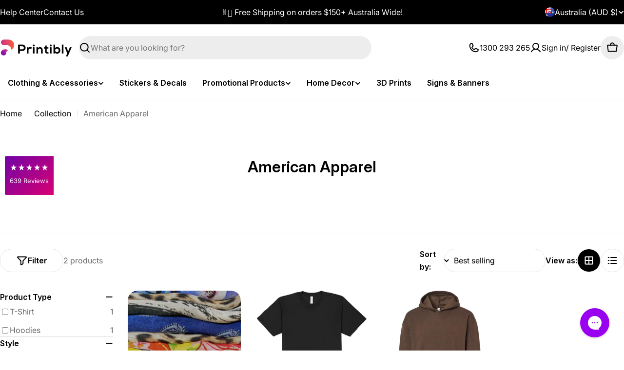

--- FILE ---
content_type: text/css
request_url: https://printibly.com.au/cdn/shop/t/150/assets/pro-customizer.css?v=85611616721472729891761881759
body_size: 12824
content:
/** Shopify CDN: Minification failed

Line 2003:4 Expected identifier but found bad URL token
Line 2004:30 Expected ")" to end URL token
Line 2523:20 Expected identifier but found "7"

**/
@import url('https://fonts.googleapis.com/css2?family=Inter:ital,opsz,wght@0,14..32,100..900;1,14..32,100..900&display=swap');

#t-modification {
  margin: 0px 15px;
}

#t-modification,
#t-modification > * {
  -webkit-tap-highlight-color: transparent;
}
.customPrice {
  font-size: 22px;
  font-weight: 500;
}
.tshirt-div {
  width: 270px;
  height: 315px;
  position: relative;
}

.tshirt-panel {
  position: absolute;
  width: 100%;
  height: 100%;
  top: 0;
  left: 0;
  opacity: 0;
  pointer-events: none;
  z-index: 1;
}

.tshirt-panel.is-visible {
  opacity: 1;
}

.tshirt-panel.active {
  opacity: 1;
  pointer-events: all;
}
.drawingArea {
  position: absolute;
  z-index: 10;
  border: 1px dashed blue;
  line-height: 0;
  pointer-events: none;
  transition: opacity 0.3s ease;
  -webkit-transition: opacity 0.3s ease;
  -moz-transition: opacity 0.3s ease;
  -ms-transition: opacity 0.3s ease;
  -o-transition: opacity 0.3s ease;
  opacity: 0;
}

.drawingArea.show {
  opacity: 1;
}

.drawingArea.not-visible,
.panel.not-visible {
  display: none !important;
}

/* .drawingArea[data-position="left-chest-print"] {
  top: 13%;
  left: 58%;
  width: 17%;
  height: 14%;
}
.drawingArea[data-position="right-chest-print"] {
  top: 13%;
  left: 26%;
  width: 17%;
  height: 14%;
}
.drawingArea[data-position="front-chest-print"] {
  top: 20%;
  left: 26%;
  width: 47%;
  height: 14%;
}
.drawingArea[data-position="front-full-print"] {
  top: 21%;
  left: 26%;
  width: 47%;
  height: 44%;
}
.drawingArea[data-position="back-shoulder-print"] {
  top: 15%;
  left: 26%;
  width: 47%;
  height: 14%;
}
.drawingArea[data-position="back-full-print"] {
  top: 15%;
  left: 26%;
  width: 47%;
  height: 44%;
}

#front-panel .drawingArea[data-position="left-chest-+-back-full-print"] {
  top: 13%;
  left: 58%;
  width: 17%;
  height: 14%;
}
#backside-panel .drawingArea[data-position="left-chest-+-back-full-print"] {
  top: 15%;
  left: 26%;
  width: 47%;
  height: 44%;
}

#front-panel .drawingArea[data-position="right-chest-+-back-full-print"] {
  top: 13%;
  left: 26%;
  width: 17%;
  height: 14%;
}
#backside-panel .drawingArea[data-position="right-chest-+-back-full-print"] {
  top: 15%;
  left: 26%;
  width: 47%;
  height: 44%;
}

#front-panel .drawingArea[data-position="front-full-+-back-full-print"] {
  top: 21%;
  left: 26%;
  width: 47%;
  height: 44%;
}
#backside-panel .drawingArea[data-position="front-full-+-back-full-print"] {
  top: 15%;
  left: 26%;
  width: 47%;
  height: 44%;
} */
/*
.drawingArea.back[data-position="left-chest-print"] {
    top: 60px;
    left: 120px;
    width: 220px;
    height: 60px;

    height: 11%;
    top: 11%;
    left: 26.6%;
    width: 49%;
}
*/
.drawingArea.arm {
  /* top: 210px;
    left: 20px;
    width: 415px;
    height: 260px; */
  height: 47%;
  width: 92%;
  top: 39%;
  left: 4.5%;
}

.product .tshirt-div .canvasBox,
.product .tshirt-div .canvas {
  position: absolute;
  width: 100% !important;
  height: 100% !important;
  left: 0px;
  top: 0px;
  user-select: none;
  cursor: default;
}

.canvas-container {
  width: 100% !important;
  height: 100% !important;  
}

.tshirt-color p {
  display: inline-block;
  margin-right: 15px;
}
.tshirt-div-wrap {
  /* background: #f7f7f7; */
  background:transparent;
  border-radius: 32px;
  padding: 40px 0;
}
.tshirt-img {
  width: 100%;
  height: 100%;
  object-fit: cover;
}
.tshirt-thumb-wrap {
    display: flex;
    margin-top: 15px;
    padding: 0 20px;
}
.tshirt-thumb-wrap > div {
    max-width: 120px;
    width: 100%;
    margin: 0 10px;
    cursor: pointer;
}
.tshirt-thumb-wrap > div.actv {
    border: 1px solid #5d2a85;
    border-radius: 15px;
}
.product .tshirt-div .panel {
  position: absolute;
  width: max-content;
  height: max-content;
  bottom: 0;
  right: 0;
  z-index: 99;
  font-size: 12px;
  line-height: 1;
  text-align: center;
  background-color: #fff;
  pointer-events: none;
  opacity: 0;
  transition: opacity 0.3s ease;
  -webkit-transition: opacity 0.3s ease;
  -moz-transition: opacity 0.3s ease;
  -ms-transition: opacity 0.3s ease;
  -o-transition: opacity 0.3s ease;
  box-shadow: 0 0 2px 0 rgba(0, 0, 0, 0.2);
  border-radius: 6px;
  -webkit-border-radius: 6px;
  -moz-border-radius: 6px;
  -ms-border-radius: 6px;
  -o-border-radius: 6px;
}

.product .tshirt-div .panel.show {
  opacity: 1;
  pointer-events: all;
}

.pnl_col {
  display: inline-flex;
  flex-direction: column;
  align-items: center;
  justify-content: space-between;
  padding: 5px 0;
}

.main_grp > .pnl_col,
.data-position .pnl_col {
  display: inline-flex;
  border: 1px solid gray;
  min-width: 50px;
  max-width: 85px;
  min-height: 50px;
  justify-content: center;
  border-radius: 10px;
  padding: 0 10px;
  text-transform: uppercase;
  gap: 2px;
  font-weight: 700;
  font-family: var(--heading-font-family);
  font-size: 9px;
  /* background: #652d8f;
  color: #fff; */
}

.pnl_col img {
  display: block;
  width: 20px;
  height: 20px;
  object-fit: contain;
  margin-bottom: auto;
}

.pnl_col i {
  display: inline-block;
}

.back_btn img {
  width: 24px;
  height: 24px;
  object-fit: contain;
}

.pnl_row {
  display: flex;
}

.main_grp {
  flex-wrap: nowrap;
  flex-direction: row;
  padding: 10px;
  row-gap: 10px;
  column-gap: 10px;
}

.pop_inner {
  display: flex;
  flex-wrap: nowrap;
  flex-direction: column;
  row-gap: 10px;
  column-gap: 10px;
}

.box_pop {
  display: none;
}

.box_pop.show {
  display: block;
  padding: 15px;
}

.pop_btn {
  cursor: pointer;
  background-color: rgb(238, 238, 238);
}

.pop_btn > *,
.back_btn > * {
  pointer-events: none;
}

.pop_btn:hover {
  cursor: pointer;
  background-color: rgb(182, 182, 182);
}

.back_btn:not(.show),
.main_grp.hide {
  display: none;
}

.position_pop {
  row-gap: 5px;
  column-gap: 5px;
  width: 100%;
  flex-wrap: wrap;
}

.position_pop .pnl_col img {
  width: 16px;
  height: 16px;
}

.back_btn {
  position: absolute;
  display: flex;
  align-items: center;
  background-color: #fff;
  bottom: calc(100% - 2px);
  left: 0;
  padding: 2px 6px;
  box-shadow: 0 0px 1px 0 rgba(0, 0, 0, 0.2);
  cursor: pointer;
}

.range_input input {
  width: 45px;
  height: 35px;
  flex: 0 0 45px;
}

.data-crop .pnl_row {
  width: 100%;
  align-items: center;
}

input[type="range"] {
  cursor: pointer;
}

.tshirt-upload_box {
  position: relative;
  width: 170px;
  padding: 0 5px;
}

.tshirt-upload_box_inner {
  position: relative;
  width: 100%;
  height: 200px;
  display: flex;
  align-items: center;
  justify-content: center;
  text-align: center;
  padding: 20px;
  border: 2px dashed #3F1169;
  border-radius: 20px;
  -webkit-border-radius: 20px;
  -moz-border-radius: 20px;
  -ms-border-radius: 20px;
  -o-border-radius: 20px;
  /* opacity: 0.25; */
  /* transition: opacity 0.3s ease;
    -webkit-transition: opacity 0.3s ease;
    -moz-transition: opacity 0.3s ease;
    -ms-transition: opacity 0.3s ease;
    -o-transition: opacity 0.3s ease; */
}

.tshirt-upload_box_inner:hover {
  opacity: 0.5;
}

.tshirt-upload_sec_wrap .tshirt-upload_guarantee {
    width: 45%;
    text-align: center;
}
.tshirt-upload_sec_wrap {
    display: flex;
    flex-wrap: wrap;
    justify-content: space-between;
    align-items: center;
}
.tshirt-upload_sec_wrap .tshirt-upload_sec {
    width: 55%;
}
.tshirt-upload_sec_wrap .tshirt-upload_guarantee .txt {
    font-family: var(--heading-font-family);
    font-size: 14px;
    font-weight: 500;
    line-height: 1.3;
}
.tshirt-upload_sec_wrap .tshirt-upload_guarantee .txt strong {
    display: block;
}
.tshirt-upload_sec_wrap .tshirt-upload_guarantee svg {
    display: block;
    margin: 0 auto 5px;
    width: 48px;
    height: 48px;
}

.tshirt-upload_box_inner.active {
  opacity: 1;
  border: 1px solid #fc9800;
  background: #e4e4e4;
}

.tshirt-upload_sec {
  display: flex;
  margin: 0 -15px;
}

.image_upload {
  position: absolute;
  top: 0;
  left: 0;
  width: 100%;
  height: 100%;
  z-index: 2;
  opacity: 0;
  cursor: pointer;
}

.image_remove {
  z-index: 3;
  position: absolute;
  height: 40px;
  width: 40px;
  top: 15px;
  right: 15px;
  background-color: gray;
  color: #fff;
  border: 0;
  font-size: 22px;
  border-radius: 10px;
  -webkit-border-radius: 10px;
  -moz-border-radius: 10px;
  -ms-border-radius: 10px;
  -o-border-radius: 10px;
  display: none;
  cursor: pointer;
}

.image_remove.show {
  display: block;
}

.tshirt-upload_sec h2 {
  margin: 0;
}

.tshirt-toggle_button {
  position: absolute;
  top: 0;
  left: 0;
  width: 100%;
  height: 100%;
  z-index: 2;
  pointer-events: none;
}

.tshirt-upload_box_inner.active .tshirt-toggle_button {
  pointer-events: all;
  cursor: pointer;
}

.tshirt-upload_box_inner.active.current {
  background-color: #fff0df;
}

.tshirt-img-overlay {
  position: absolute;
  top: 0;
  left: 0;
  width: 100%;
  height: 100%;
  z-index: 5;
  pointer-events: none;
}

.t-shirt-loader {
  z-index: 10;
  position: absolute;
  top: 0;
  left: 0;
  width: 100%;
  height: 100%;
  display: flex;
  align-items: center;
  justify-content: center;
  opacity: 0;
  pointer-events: none;
  color: #000;
  /* background-color: #fff; */
}

.t-shirt-loader svg {
  width: 100px;
  height: auto;
  margin-left: 50px;
}

.t-shirt-loader.open {
  opacity: 1;
  pointer-events: all;
}
.cart_btm_bar {
  position: fixed;
  bottom: 0;
  left: 0;
  z-index: 99;
  width: 100%;
  background: #fff;
  padding: 10px 0;
  box-shadow: 0 0 35px 0 rgba(0, 0, 0, 0.1);
  /* overflow: hidden; */
}
.cart_btm_bar .cart_btm_bar_inner {
  display: -ms-flexbox;
  display: flex;
  -ms-flex-wrap: wrap;
  flex-wrap: wrap;
  margin: 0 -20px;
}
.cart_btm_bar .cart_btm_bar_inner .bar_block {
  max-width: 25%;
  width: 100%;
  padding: 5px 20px;
}
.cart_btm_bar .cart_btm_bar_inner .bar_block:last-child {
  border-right: 0;
}
.cart_btm_bar .cart_btm_bar_inner .cartbar-inner .title {
  font-size: 26px;
  font-weight: 600;
  line-height: 1.2;
  margin-top: 0;
  margin-bottom: 3px;
  font-family: var(--heading-font-family);
  width: 100%;
}
.cart_btm_bar .cart_btm_bar_inner .cartbar-inner .text {
  font-size: 17px;
  color: #6d6d6d;
  font-family: var(--heading-font-family);
  line-height: 1.2;
  display: block;
  width: 100%;
}
.cart_btm_bar .cart_btm_bar_inner .cartbar-inner {
  height: auto;
  display: -ms-flexbox;
  display: flex;
  -ms-flex-direction: column;
  flex-direction: column;
  -ms-flex-pack: center;
  justify-content: center;
}
.pro_cust_main input[type="number"]::-webkit-inner-spin-button,
.pro_cust_main input[type="number"]::-webkit-outer-spin-button {
  -webkit-appearance: none;
  margin: 0;
}
input.sizeQuant {
  /* pointer-events: none; */
  width: 30px;
  text-align: center;
}
.yellow {
  color: #edc800;
}
.red {
  color: #d70000;
}
.green {
  color: #219800;
}
.sizeVals {
  display: flex;
  flex-wrap: wrap;
  margin: 0 -10px;
}
.sizeVals .valsInner {
  width: 15%;
  padding: 10px 6px;
}
.sizeVals .valsInner .valsWrap {
  border: 1px solid #d9d9d9;
  border-radius: 15px;
  position: relative;
}
.sizeVals .valsInner .valsWrap .currentQuantt {
  display: flex;
  justify-content: center;
  align-items: center;
  background: #F3E8FF;
  border-radius: 15px 15px 0 0;
  padding: 4px 5px;
  position: relative;
  z-index: 1;
}
.sizeVals .valsInner .valsWrap input[type="checkbox"] {
  position: absolute;
  left: 0;
  top: 0;
  width: 100%;
  height: 100%;
  opacity: 0;
  margin: 0;
  padding: 0;
}
.sizeVals .valsInner label {
    display: block;
    text-align: center;
    font-size: 16px;
    line-height: 1;
    font-weight: 600;
    padding: 5px 5px;
    font-family: var(--heading-font-family);
}
/* .pro_cust_inner legend.form__label .dtfInfoTrigger {
    margin-left: 0px;
    margin-bottom: 5px;
} */
.sizeVals .valsInner.soldOut {
  pointer-events: none;
  position: relative;
}
.sizeVals .valsInner.soldOut::after {
  content: "Sold Out";
  position: absolute;
  top: 2px;
  left: 50%;
  transform: translateX(-50%);
  width: max-content;
  font-size: 11px;
  line-height: 1;
  background: #fc9800;
  border: 1px solid #fc9800;
  color: #fff;
  z-index: 1;
  padding: 1px 4px 1px;
  border-radius: 2px;
}
.colorVals .valsInner {
  width: 32px;
  height: 32px;
  position: relative;
}
.colorVals {
  display: flex;
  flex-wrap: wrap;
  gap: 10px;
}
.colorVals .valsInner input {
  position: absolute;
  top: 0;
  left: 0;
  width: 100%;
  height: 100%;
  opacity: 0;
  cursor: pointer;
  z-index: 1;
}
.colorVals .valsInner label {
  position: absolute;
  left: 0;
  top: 0;
  width: 100%;
  height: 100%;
  border-radius: 100%;
  font-size: 0;
  background-image: var(--swatch-background);
  box-shadow: inset 0 0 0 1px rgb(60 1 124 / 0.12);
  cursor: pointer;
  /* border: 3px solid #fff; */
  outline: 4px solid #fff;
  background-size: cover;
}
.baseLocation {
    position: absolute;
    height: 100%;
    width: 100%;
    left: 0;
    top: 0;
    display: flex;
    justify-content: flex-start;
    align-items: center;
    font-size: 20px;
    padding: 0 45px 0 6px;
    cursor: pointer;
}
.baseLocation::after {
    position: absolute;
    content: "";
    background-image: url("data:image/svg+xml,%3Csvg width='20' height='17' viewBox='0 0 20 17' fill='none' xmlns='http://www.w3.org/2000/svg'%3E%3Cpath d='M13.4641 15C11.9245 17.6667 8.0755 17.6667 6.5359 15L1.33974 6C-0.199857 3.33333 1.72464 1.94737e-06 4.80385 1.67818e-06L15.1962 7.69657e-07C18.2754 5.00464e-07 20.1999 3.33333 18.6603 6L13.4641 15Z' fill='%233F1169'/%3E%3C/svg%3E%0A");
    background-size: 20px;
    background-repeat: no-repeat;
    background-position: center;
    right: 20px;
    top: 28px;
    width: 20px;
    height: 20px;
    transition: .5s transform;
}
.baseLocation .base_span {
    padding-left: 20px;
}
.base_locations_label .label_img_wrap {
    width: 70px;
}
.base_locations_label .label_content_wrap h3 {
    /* color: #3f1169; */
    font-size: 20px;
    font-weight: 700;
    margin-bottom: 4px;
}
.base_locations_label .label_content_wrap p {
    margin: 0;
}
.allOptionWrap.actv .baseLocation::after {
    transform: rotate(180deg);
}
.colorVals .valsInner.actv label {
  outline-color: #F05A28;
}
.pro_cust_inner > * {
  margin-bottom: 25px;
}
.pro_cust_inner legend.form__label {
    font-family: var(--heading-font-family);
    /* font-size: 22px; */
    margin-bottom: 12px;
    /* display: flex;
    justify-content: flex-start;
    align-items: center; */
}
/* .sizeVals .valsInner .valsWrap .currentQuantt .quants {
      cursor: pointer;
  }   */
.subtext {
    display: block;
    font-size: 14px;
    font-weight: 500;
    width: 100%;
}
.pro_cust_inner legend.form__label > strong {
    font-size: 22px;
    font-weight: 700;
}
.pro_cust_inner legend.form__label.flex-label {
    display: flex;
    flex-wrap: wrap;
    align-items: center;
}
/* NEW CSS 24-09-24 */
.product .tshirt-upload_box_inner {
  height: 145px;
}
.product .image_remove {
  height: 26px;
  width: 26px;
  top: -10px;
  right: -10px;
  font-size: 14px;
  border-radius: 100%;
  -webkit-border-radius: 100%;
  -moz-border-radius: 100%;
  -ms-border-radius: 100%;
  -o-border-radius: 100%;
  background-color: #fc9800;
  color: #000;
}
.product .tshirt-upload_sec h2 {
  line-height: normal;
  font-weight: bold;
  margin: 0 0 5px 0;
}
.product .tshirt-upload_sec .fileName {
  font-size: 14px;
  letter-spacing: 0;
  line-height: 1.4;
  display: block;
  overflow-wrap: break-word;
  word-break: break-all;
}
.product .tshirt-upload_sec .tshirt-upload_box_inner:not(.active) .fileName {
    background-image: url("data:image/svg+xml,%3Csvg width='21' height='22' viewBox='0 0 21 22' fill='none' xmlns='http://www.w3.org/2000/svg'%3E%3Cpath d='M4.90002 5.4L6.60002 7L9.10002 4.5V18.5H11.4V4.5L13.9 7L15.6 5.4L10.2 0L4.90002 5.4Z' fill='%23F05A28'/%3E%3Cpath d='M18.2 19.4H2.3V14.7H0V21.8H20.5V14.7H18.2V19.4Z' fill='%23F05A28'/%3E%3C/svg%3E%0A");
    width: 30px;
    height: 31px;
    background-size: cover;
    background-repeat: no-repeat;
    background-position: center;
    font-size: 0;
    margin: 0 auto;
}


.product input.sizeQuant {
    width: 100%;
    margin: 0 5px;
    background-color: transparent;
    box-shadow: none;
    outline: none;
    border-radius: 5px;
    font-size: 20px;
    line-height: 1;
    font-weight: 600;
    font-family: var(--heading-font-family);
}
.product .currentQuantt button.quants {
  width: 24px;
  text-align: center;
  height: 24px;
  border: 0px solid #3c017c;
  border-radius: 100%;
  display: flex;
  justify-content: center;
  align-items: center;
}
.product .vals.sizeVals .inv_quantt {
  text-align: center;
  margin-top: 5px;
  font-size: 16px;
  line-height: normal;
  margin-bottom: 10px;
}
.product .tshirt-div {
  margin-left: auto;
  margin-right: auto;
  position: sticky;
  top: 120px;
}
.product .tshirt-div .panel {
  left: 50%;
  transform: translateX(-50%);
}

.print_locationWrap .allOptionWrap {
  max-width: 400px;
  width: 100%;
  height: 87px;
  position: relative;
  background: #F3E8FF;
  border: 1px solid #E9D5FF;
  border-radius: 15px;
  box-shadow: 0 5px 7px #0000001f;
  /* display: -ms-flexbox;
  display: flex;
  -ms-flex-wrap: wrap;
  flex-wrap: wrap;
  margin: 0 -5px; */
}
.print_locationWrap .allOptionWrap ul {
  position: absolute;
  left: 0;
  top: 100%;
  width: 100%;
  background: #F6F4F4;
  box-shadow: 0 1px 10px #0000001c;
  z-index: 99;
}
.print_locationWrap ul .print_locations {
  width: 100%;
  padding: 5px 5px;
  min-height: 65px;
}
.print_locationWrap ul .print_locations h3 {
    color: #3F1169;
    font-size: 20px;
    font-weight: 700;
    margin-bottom: 4px;
}
.print_locationWrap ul .print_locations .label_img_wrap {
    width: 70px;
}
.print_locations_label {
  font-size: 16px;
  line-height: 1.1;
  height: 100%;
  padding: 12px 15px;
  display: flex;
  justify-content: flex-start;
  align-items: center;
  border-radius: 10px;
  cursor: pointer;
}
.print_locations_label img {
  width: 50px;
  height: 50px;
  object-fit: contain;
}
.print_locationWrap ul .print_locations.actv .print_locations_label {
  background: #e9e9e9;
  border-color: rgb(var(--text-color));
}
.print_locationWrap ul .print_locations:hover .print_locations_label {
    background: #e9e9e9;
    border-color: rgb(var(--text-color));
}
.custom-atc-btn-wrap button {
  width: 100%;
  max-width: 400px;
  margin: auto;
  padding: 8px 20px;
  background-color: #000;
  color: #fff;
}
.custom-atc-btn-wrap {
  text-align: center;
  margin-bottom: 5px;
}
.print_locationWrap .error-wrap p {
  color: red;
  margin-bottom: 5px;
}
.tshirt-upload_box.requred-error .tshirt-upload_box_inner {
  border-color: red;
  color: red;
}

.brand-info-wrap tr.biw-header th {
  padding: 5px 15px;
  font-size: 16px;
}

.brand-info-wrap tr.biw-header {
  background-color: #652D90;
  color: #fff;
  border-radius: 19px 19px 0 0;
  width: 100%;
}

.brand-info-wrap tr.biw-body td {
  padding: 5px 15px;
  font-size: 15px;
}

.brand-info-wrap table {
  border-radius: 26px;
}
.product-info__block-item[data-block-type="title"] {
    display: flex;
    align-items: center;
    justify-content: space-between;
    flex-wrap: wrap;
}
.product-info__block-item[data-block-type="title"] .paymentIcons {
    display: flex;
    align-items: center;
    gap: 15px;
}
.brand-info-wrap tr th, .brand-info-wrap tr td {
    display: block;
    width: 25%;
    text-align: center;
}
.brand-info-wrap tr {
    width: 100%;
    display: flex;
}
.brand-info-wrap tr th:nth-child(1), .brand-info-wrap tr td:nth-child(1) {
    width: 18%;
}
.brand-info-wrap tr th:nth-child(2), .brand-info-wrap tr td:nth-child(2) {
    width: 18%;
}
.brand-info-wrap tr th:nth-child(3), .brand-info-wrap tr td:nth-child(3) {
    width: 32%;
}
.brand-info-wrap tr th:nth-child(4), .brand-info-wrap tr td:nth-child(4) {
    width: 32%;
}
.hasTooltip {
    position: relative;
}
.dtfInfoTrigger {
    background-image: url("data:image/svg+xml,%3Csvg xmlns='http://www.w3.org/2000/svg' version='1.1' xmlns:xlink='http://www.w3.org/1999/xlink' width='512' height='512' x='0' y='0' viewBox='0 0 512 512' style='enable-background:new 0 0 512 512' xml:space='preserve' class=''%3E%3Cg%3E%3Cpath d='M256 0C114.497 0 0 114.507 0 256c0 141.503 114.507 256 256 256 141.503 0 256-114.507 256-256C512 114.497 397.492 0 256 0zm0 472c-119.393 0-216-96.615-216-216 0-119.393 96.615-216 216-216 119.393 0 216 96.615 216 216 0 119.393-96.616 216-216 216z' fill='%23F05A28' opacity='1' data-original='%23000000' class=''%3E%3C/path%3E%3Cpath d='M256 214.33c-11.046 0-20 8.954-20 20v128.793c0 11.046 8.954 20 20 20s20-8.955 20-20.001V234.33c0-11.046-8.954-20-20-20z' fill='%23F05A28' opacity='1' data-original='%23000000' class=''%3E%3C/path%3E%3Ccircle cx='256' cy='162.84' r='27' fill='%23F05A28' opacity='1' data-original='%23000000' class=''%3E%3C/circle%3E%3C/g%3E%3C/svg%3E");
    background-size: cover;
    background-position: center;
    background-repeat: no-repeat;
    width: 16px;
    height: 16px;
    display: inline-block;
    /* margin-left: 3px;
    margin-bottom: -3px; */
    cursor: help;
    position: relative;
}
.dtfInfoTooltip {
    position: absolute;
    bottom: 100%;
    background: #ffce94;
    color: #652d90;
    padding: 15px 20px;
    z-index: 99;
    font-size: 14px;
    line-height: 1.2;
    width: 340px;
    display: none;
    text-align: center;
    border-radius: 20px;
}
.pro_cust_inner legend.form__label .dtfInfoTooltip {
    bottom: 110%;
}
/* .cart_btm_bar .dtfInfoTrigger {
    margin-left: 0;
    margin-bottom: 8px;
} */
.hasTooltip.tooltipRight .dtfInfoTooltip {
    right: -10px;
}
.dtfInfoTooltip a {
    text-decoration: underline;
}
.dtfInfoTrigger::before {
    content: "";
    background-image: url("data:image/svg+xml,%3Csvg width='43' height='7' viewBox='0 0 43 7' fill='none' xmlns='http://www.w3.org/2000/svg'%3E%3Cmask id='mask0_114_5' style='mask-type:alpha' maskUnits='userSpaceOnUse' x='0' y='0' width='43' height='7'%3E%3Crect width='43' height='7' fill='%23D9D9D9'/%3E%3C/mask%3E%3Cg mask='url(%23mask0_114_5)'%3E%3Cpath d='M-5 -29.801C-4.99984 -34.3293 -1.32896 -38 3.19924 -38H8.25021H21.5001H34.7501H39.801C44.3292 -38 47.9999 -34.3292 47.9997 -29.801V-29.801V-8.98334C47.9997 -4.73121 45.3107 -0.944084 41.2963 0.457666L25.7291 5.89336C23.6727 6.61143 21.438 6.6384 19.3648 5.97018L1.93225 0.351367C-2.19939 -0.980329 -5 -4.82551 -5 -9.16645V-29.801V-29.801Z' fill='%23FFCE94'/%3E%3C/g%3E%3C/svg%3E%0A");
    background-size: auto;
    background-position: center;
    background-repeat: no-repeat;
    width: 43px;
    height: 10px;
    position: absolute;
    top: -11px;
    right: -12px;
    display: none;
}
.dtfInfoMain:hover .dtfInfoTrigger:before {
    display: block;
}
td.deco-type {
    position: relative;
    display: flex;
    align-items: center;
}
.dtfInfoMain:hover .dtfInfoTooltip {
    display: block;
}
.brand-info-wrap tbody {
    border-radius: 20px;
    border: 1px solid #1B1464;
    display: flex;
    flex-wrap: wrap;
}
.no_setup_fees {
    background: #fc9800;
    padding: 5px 10px;
    display: inline-block;
    border-radius: 6px;
    margin-left: auto;
}

.sizePop {
    position: fixed;
    z-index: 99999;
    left: 50%;
    top: 50%;
    max-width: 610px;
    transform: translate(-50%, -50%);
    background: #fff;
    padding: 25px 25px;
    box-shadow: 0 1px 10px #00000017;
}

.sizePop .sizePopInner {
    height: 450px;
    overflow: auto;
    margin-top: 10px;
}

.sizePop .closeSizePop {
    display: block;
    width: 20px;
    height: 20px;
    background-image: url("data:image/svg+xml,%3Csvg xmlns='http://www.w3.org/2000/svg' version='1.1' xmlns:xlink='http://www.w3.org/1999/xlink' width='512' height='512' x='0' y='0' viewBox='0 0 512.001 512.001' style='enable-background:new 0 0 512 512' xml:space='preserve' class=''%3E%3Cg%3E%3Cpath d='M284.286 256.002 506.143 34.144c7.811-7.811 7.811-20.475 0-28.285-7.811-7.81-20.475-7.811-28.285 0L256 227.717 34.143 5.859c-7.811-7.811-20.475-7.811-28.285 0-7.81 7.811-7.811 20.475 0 28.285l221.857 221.857L5.858 477.859c-7.811 7.811-7.811 20.475 0 28.285a19.938 19.938 0 0 0 14.143 5.857 19.94 19.94 0 0 0 14.143-5.857L256 284.287l221.857 221.857c3.905 3.905 9.024 5.857 14.143 5.857s10.237-1.952 14.143-5.857c7.811-7.811 7.811-20.475 0-28.285L284.286 256.002z' fill='%233f1169' opacity='1' data-original='%23000000' class=''%3E%3C/path%3E%3C/g%3E%3C/svg%3E");
    background-size: cover;
    background-position: center;
    background-repeat: no-repeat;
    cursor: pointer;
    margin-left: auto;
}
.sizeTrigger {
    background-image: url("data:image/svg+xml,%3Csvg width='41' height='24' viewBox='0 0 41 24' fill='none' xmlns='http://www.w3.org/2000/svg'%3E%3Cpath d='M39.6122 10.0154C35.7562 10.4129 31.8338 10.4129 27.9778 10.0154C27.9114 10.0154 27.8449 9.94916 27.8449 9.8829C27.8449 8.88906 27.8449 7.43144 27.8449 5.57628C27.8449 4.84746 27.7784 4.38367 27.5125 4.05239C26.5152 2.66102 24.2548 1.86595 22.7258 1.53467C17.6066 0.408326 12.2881 0.34207 6.90304 1.33591C5.10803 1.66719 0.986145 2.79353 0.986145 5.245C0.986145 9.02158 0.986145 12.8644 0.986145 16.641C0.986145 17.5686 1.11911 18.2311 1.38504 18.5624C2.91412 20.7488 8.1662 21.6102 10.8255 21.7427C11.3573 21.7427 12.9529 21.8752 15.6122 22.0077C17.2078 22.074 18.8033 22.2727 20.3989 22.4715C24.5873 23.1341 27.446 23.4653 28.9086 23.5978C32.5651 23.9291 36.1551 23.8629 39.7452 23.4653C40.0111 23.4653 40.277 23.2003 40.277 22.869V10.5455C40.277 10.0817 40.0776 9.8829 39.6122 9.94916V10.0154ZM26.6482 7.29893V9.68413C26.6482 9.75039 26.5817 9.8829 26.4487 9.81665L21.8615 9.15409C21.2632 9.08783 21.2632 8.95532 21.8615 8.88906C23.4571 8.62404 24.9861 8.02774 26.5152 7.16641C26.5817 7.16641 26.6482 7.16641 26.6482 7.23267V7.29893ZM14.4155 1.7997C21.0637 1.7997 26.5152 3.25732 26.5152 5.04623C26.5152 6.83514 21.1302 8.29276 14.4155 8.29276C7.70083 8.29276 2.31578 6.83514 2.31578 5.04623C2.31578 3.25732 7.70083 1.7997 14.4155 1.7997ZM39.0803 22.2065C39.0803 22.339 39.0803 22.4052 38.8809 22.4052C37.4848 22.5378 36.0886 22.604 34.759 22.6703C34.626 22.6703 34.5596 22.604 34.5596 22.4715V18.1649C34.5596 17.7673 34.3601 17.5686 33.9612 17.5686C33.9612 17.5686 33.8947 17.5686 33.7618 17.5686C33.4958 17.6348 33.2964 17.8336 33.2964 18.1649V22.5378C33.2964 22.6703 33.1634 22.8028 33.0305 22.7365L28.9751 22.339C28.9086 22.339 28.7756 22.2727 28.7756 22.1402V17.8336C28.7756 17.5023 28.5762 17.3035 28.1773 17.2373C27.8449 17.2373 27.5789 17.4361 27.5789 17.8336V22.074C27.5789 22.2065 27.5125 22.2727 27.3795 22.2727L23.2576 21.8089C23.1246 21.8089 23.0582 21.6764 23.0582 21.6102V17.1048C23.0582 16.7072 22.8587 16.5085 22.5263 16.5747C22.1274 16.5747 21.928 16.7735 21.928 17.1048V21.4114L17.6731 20.9476C17.5402 20.9476 17.4737 20.8151 17.4737 20.7488V16.1109C17.4737 15.7134 17.2742 15.5146 16.8753 15.5146C16.4764 15.5146 16.277 15.7134 16.277 16.1109V20.5501C16.277 20.6826 16.277 20.7488 16.144 20.7488H12.0222C11.8892 20.7488 11.8227 20.6826 11.8227 20.5501V16.1109C11.8227 15.7134 11.6233 15.5809 11.2244 15.5809C10.8255 15.5809 10.626 15.7797 10.626 16.1772V20.4176C10.626 20.5501 10.626 20.5501 10.4931 20.5501C8.8975 20.3513 7.56786 20.1525 6.43767 19.8875C6.23822 19.8875 6.17174 19.755 6.17174 19.5562V15.1171C6.17174 14.7196 5.97229 14.5208 5.5734 14.5208H5.44044C5.10803 14.5208 4.97506 14.7196 4.97506 15.0509V18.8937C4.97506 19.3575 4.77562 19.49 4.37673 19.225L2.84764 18.3636C2.38227 18.0986 2.11634 17.6348 2.11634 17.171V7.16641C2.11634 7.0339 2.11634 6.96765 2.31578 7.10016C2.71468 7.36518 3.3795 7.76272 3.84487 7.89523C6.17174 8.75655 8.69806 9.22034 11.2909 9.35286C12.7535 9.41911 14.0831 9.48537 15.2798 9.48537C16.4764 9.48537 17.8061 9.68413 19.2687 9.8829C20.5319 10.0817 22.9252 10.4129 26.4487 10.8767C30.5706 11.4068 34.6925 11.473 39.0138 11.0755C39.0138 11.0755 39.0803 11.0755 39.0803 11.1418V22.074V22.2065Z' fill='%233F1169'/%3E%3C/svg%3E%0A");
    font-size: 15px;
    line-height: 2;
    font-weight: 600;
    padding-left: 54px;
    background-size: 45px;
    background-position: 0% 50%;
    background-repeat: no-repeat;
    cursor: pointer;
}
.custSizeChart {
    margin-left: auto;
}
.sizeOverlay {
    position: fixed;
    top: 0;
    left: 0;
    z-index: 99999;
    background: #0000009e;
    width: 100%;
    height: 100%;
}
.sizePop .sizePopTop {
    display: flex;
    align-items: center;
    justify-content: center;
}
.sizePop .sizePopTop h3 {
    font-weight: 600;
    font-size: 20px;
}

.cart_btm_bar .cart_btm_bar_inner .cartbar-inner .text.comparePrice {
    text-decoration: line-through;
    font-size: 16px;
}
.cart_btm_bar .cart_btm_bar_inner .cartbar-inner .text.price {
    font-family: var(--heading-font-family);
    display: flex;
    width: max-content;
    font-weight: 600;
    color: #F05A28;
    align-items: center;
}
.cart_btm_bar .cart_btm_bar_inner .cartbar-inner .text.small-text {
    font-size: 12px;
}
.saleAmount {
    width: max-content;
    background: #fc9800;
    color: #4b1589;
    font-weight: 600;
    font-size: 13px;
    padding: 2px 7px;
    border-radius: 6px;
    margin-left: 5px;
}
/* ===== Bulk Discounts – white card, gradient border, compact row, sheen title ===== */

.product .discount_sec{
  margin:18px 0;
  padding:16px 18px;
  text-align:center;
  font-family:var(--heading-font-family);
  border-radius:20px;
  border:2px solid transparent;
  background:
    linear-gradient(#fff,#fff) padding-box,
    linear-gradient(135deg,#F05A28,#FF7CE5,#7C3AED) border-box; /* orange→magenta→purple */
  box-shadow:0 8px 18px rgba(0,0,0,.06);
}

/* Title with subtle sheen pass */
.product .discount_sec h4,
.product .discount_sec .bd-title{
  margin:0 0 8px;
  font-size:20px;
  font-weight:800;
  letter-spacing:.2px;
  color:#3F1169 !important;         /* brand purple */
  background:none !important;
  -webkit-background-clip:initial !important;
  background-clip:initial !important;
  -webkit-text-fill-color:currentColor !important;

  position:relative;
  display:inline-block;
  overflow:hidden;                   /* clip the sheen */
}

/* the sheen bar */
.product .discount_sec h4::after,
.product .discount_sec .bd-title::after{
  content:"";
  position:absolute;
  top:-20%; bottom:-20%;
  left:-130%;
  width:80px;
  pointer-events:none;
  transform:skewX(-20deg);
  background:linear-gradient(90deg, transparent 0%, rgba(255,255,255,.75) 45%, transparent 100%);
  mix-blend-mode:screen;             /* soft highlight */
  animation:bdSheen 7s ease-in-out infinite;
}

/* quick pass (first 14% of the timeline), then rest */
@keyframes bdSheen{
  0%   { left:-130%; }
  14%  { left:130%; }
  100% { left:130%; }
}

/* Optional subtitle under title */
.product .discount_sec .subtitle{
  margin:-2px 0 10px;
  font-size:14px;
  font-weight:600;
  color:#6b5a8f;
}

/* One-row list with tight spacing */
.product .discount_sec .discount_units{
  display:flex;
  align-items:center;
  justify-content:center;
  gap:16px;
  flex-wrap:nowrap;
  overflow:visible;
}

.product .discount_sec .each_discount{
  display:inline-flex;
  align-items:baseline;
  gap:6px;
  padding:0 2px;
  white-space:nowrap;
  background:transparent;
  border:0;
  box-shadow:none;
}

/* Light dividers between items */
.product .discount_sec .each_discount:not(:last-child){
  position:relative;
  padding-right:14px;
}
.product .discount_sec .each_discount:not(:last-child)::after{
  content:"";
  position:absolute;
  right:0; top:50%;
  transform:translateY(-50%);
  height:14px; width:1px;
  background:rgba(63,17,105,.25); /* brand purple @25% */
}

/* Labels and % OFF values */
.product .discount_sec .each_discount p{
  margin:0;
  font-size:14px;
  font-weight:600;
  color:#3F1169; /* purple */
}
.product .discount_sec .each_discount strong{
  margin:0;
  font-size:16px;
  font-weight:800;
  color:#F05A28; /* orange only */
}

/* Small screens: shrink slightly so it fits on one row without scroll */
@media (max-width: 420px){
  .product .discount_sec{ padding:12px 14px; }
  .product .discount_sec h4,
  .product .discount_sec .bd-title{ font-size:18px; }
  .product .discount_sec .subtitle{ font-size:13px; }
  .product .discount_sec .discount_units{ gap:10px; }
  .product .discount_sec .each_discount{ gap:4px; }
  .product .discount_sec .each_discount p{ font-size:13px; }
  .product .discount_sec .each_discount strong{ font-size:15px; }
  .product .discount_sec .each_discount:not(:last-child){ padding-right:10px; }
  .product .discount_sec .each_discount:not(:last-child)::after{ height:12px; }
}

/* Respect reduced motion */
@media (prefers-reduced-motion:reduce){
  .product .discount_sec h4::after,
  .product .discount_sec .bd-title::after{ animation:none; }
}


.desk-des {
    display: block;
    margin-top: 15px;
}
.mob-des {
    display: none;
}
.descr ul li {
    margin-bottom: 6px;
    padding-left: 13px;
    position: relative;
}

.descr ul li::before {
    content: "";
    background: rgb(var(--text-color));
    position: absolute;
    left: 0;
    top: 8px;
    width: 7px;
    height: 7px;
    border-radius: 35px;
}

.bvWrap {
    display: flex;
    justify-content: center;
    font-family: var(--heading-font-family);
    margin-top: 20px;
    gap: 23px;
}
.bvWrap .blockk strong {
    display: block;
    position: relative;
    padding-left: 32px;
}
.bvWrap .blockk strong::before {
    content: "";
    position: absolute;
    left: 0;
    top: 2px;
    width: 24px;
    height: 24px;
    background-image: url("data:image/svg+xml,%3Csvg width='24' height='24' viewBox='0 0 24 24' fill='none' xmlns='http://www.w3.org/2000/svg'%3E%3Cg clip-path='url(%23clip0_176_2)'%3E%3Cpath d='M21.584 7.56194L21.5525 7.59347C21.2666 7.87942 21.1758 8.30429 21.3113 8.68527C21.6803 9.72082 21.8811 10.8361 21.8811 11.9982C21.8823 17.4371 17.4431 21.8798 12.0042 21.8819C6.59331 21.884 2.19756 17.5381 2.11872 12.1478C2.03988 6.75736 6.41432 2.19882 11.8529 2.11956C14.0518 2.0876 16.0888 2.7737 17.7448 3.95925C18.1569 4.25415 18.7224 4.20514 19.0808 3.84675L19.1098 3.81777C19.5649 3.36264 19.4997 2.60963 18.9764 2.23504C17.0055 0.824482 14.5896 -0.00438249 11.9803 -0.000120976C5.37324 0.0105328 -0.0103352 5.41243 -0.000107522 12.0195C0.0101201 18.6376 5.3792 23.9999 12.0003 23.9999C18.6214 23.9999 23.9999 18.6274 23.9999 12.0003C23.9999 10.5795 23.7527 9.21626 23.2993 7.95101C23.0411 7.23124 22.1248 7.02072 21.584 7.56151V7.56194Z' fill='%23F05A28'/%3E%3Cpath d='M18.1379 9.3634L10.0921 17.4091C9.69964 17.8016 9.06297 17.8016 8.67048 17.4091L5.87152 14.6102C5.43259 14.1712 5.42193 13.4417 5.86939 13.0113C6.31685 12.5808 6.99273 12.5992 7.42016 13.0266L9.3813 14.9877L16.5718 7.79729C17.0043 7.36475 17.7053 7.36475 18.1379 7.79729C18.5704 8.22984 18.5704 8.93086 18.1379 9.3634Z' fill='%23F05A28'/%3E%3C/g%3E%3Cdefs%3E%3CclipPath id='clip0_176_2'%3E%3Crect width='24' height='24' fill='white'/%3E%3C/clipPath%3E%3C/defs%3E%3C/svg%3E%0A");
    background-size: cover;
    background-position: center;
    background-repeat: no-repeat;
}
.price_match_pop_trigger {
    background-image: url("data:image/svg+xml,%3Csvg xmlns='http://www.w3.org/2000/svg' version='1.1' xmlns:xlink='http://www.w3.org/1999/xlink' width='512' height='512' x='0' y='0' viewBox='0 0 512 512' style='enable-background:new 0 0 512 512' xml:space='preserve' class=''%3E%3Cg%3E%3Cpath d='M256 0C114.497 0 0 114.507 0 256c0 141.503 114.507 256 256 256 141.503 0 256-114.507 256-256C512 114.497 397.492 0 256 0zm0 472c-119.393 0-216-96.615-216-216 0-119.393 96.615-216 216-216 119.393 0 216 96.615 216 216 0 119.393-96.616 216-216 216z' fill='%23F05A28' opacity='1' data-original='%23000000' class=''%3E%3C/path%3E%3Cpath d='M256 214.33c-11.046 0-20 8.954-20 20v128.793c0 11.046 8.954 20 20 20s20-8.955 20-20.001V234.33c0-11.046-8.954-20-20-20z' fill='%23F05A28' opacity='1' data-original='%23000000' class=''%3E%3C/path%3E%3Ccircle cx='256' cy='162.84' r='27' fill='%23F05A28' opacity='1' data-original='%23000000' class=''%3E%3C/circle%3E%3C/g%3E%3C/svg%3E");
    background-size: cover;
    background-position: center;
    background-repeat: no-repeat;
    width: 16px;
    height: 16px;
    display: inline-block;
    cursor: pointer;
    position: relative;
    top: -3px;
}
.pMatchPop {
    background: #D9D9D9;
    position: fixed;
    z-index: 99999;
    left: 50%;
    top: 50%;
    max-width: 800px;
    width: 100%;
    transform: translate(-50%, -50%);
    padding: 17px 35px 35px;
    box-shadow: 0 1px 10px #00000017;
    font-family: var(--heading-font-family);
    font-size: 13px;
}

.pMatchOverlay {
    position: fixed;
    top: 0;
    left: 0;
    z-index: 99999;
    background: #0000009e;
    width: 100%;
    height: 100%;
}

.pMatchPop .pMatchclose {
    font-size: 24px;
    line-height: 1;
    font-weight: 700;
    display: block;
    text-align: end;
    cursor: pointer;
    margin-bottom: 10px;
}

.pMatchPop h3 {
    font-size: 24px;
    font-weight: 600;
    margin-bottom: 20px;
}

.pMatchPop .textCont {
    width: 93%;
}

.pMatchPop .textCont ol {
    margin-top: 12px;
    list-style: revert;
    padding-left: 16px;
}

.pMatchPop .textCont ol > li {
    margin-top: 10px;
}

.pMatchPop .textCont p {
    margin-bottom: 12px;
}

.pMatchPop .textCont ol > li:last-child {
    margin-bottom: 12px;
}

.pMatchPop .textCont ol > li ul {
    list-style: initial;
    padding-left: 18px;
}

.save {
    width: 98px;
    height: 98px;
    background: #edf8fe;
    position: absolute;
    left: 11px;
    top: -23px;
    border-radius: 100px;
    z-index: 99;
    cursor: pointer;
}
.save .saveInner {}
.save .saveInner svg {
    width: 45px;
    display: block;
    margin: 0 auto 2px;
}
.save .saveInner span {
    font-family: var(--heading-font-family);
    display: block;
    text-align: center;
    line-height: 1;
    font-size: 13px;
    font-weight: 600;
    max-width: 90%;
    margin: 0 auto;
}
.save .saveWrap {
    display: flex;
    justify-content: center;
    align-items: center;
    height: 100%;
}

.previewImgOverlay {
    position: fixed;
    top: 0;
    left: 0;
    z-index: 99999;
    background: #0000009e;
    width: 100%;
    height: 100%;
}
.previewImg {
    position: fixed;
    z-index: 99999;
    left: 50%;
    top: 50%;
    max-width: 750px;
    width: 100%;
    transform: translate(-50%, -50%);
    background: #fff;
    padding: 25px;
    box-shadow: 0 1px 10px #00000017;
}
.previewImg .gotImage {
    display: flex;
    flex-wrap: wrap;
    flex-direction: row-reverse;
}
.closePreviewImg {
    display: block;
    width: 20px;
    height: 20px;
    background-image: url("data:image/svg+xml,%3Csvg xmlns='http://www.w3.org/2000/svg' version='1.1' xmlns:xlink='http://www.w3.org/1999/xlink' width='512' height='512' x='0' y='0' viewBox='0 0 512.001 512.001' style='enable-background:new 0 0 512 512' xml:space='preserve' class=''%3E%3Cg%3E%3Cpath d='M284.286 256.002 506.143 34.144c7.811-7.811 7.811-20.475 0-28.285-7.811-7.81-20.475-7.811-28.285 0L256 227.717 34.143 5.859c-7.811-7.811-20.475-7.811-28.285 0-7.81 7.811-7.811 20.475 0 28.285l221.857 221.857L5.858 477.859c-7.811 7.811-7.811 20.475 0 28.285a19.938 19.938 0 0 0 14.143 5.857 19.94 19.94 0 0 0 14.143-5.857L256 284.287l221.857 221.857c3.905 3.905 9.024 5.857 14.143 5.857s10.237-1.952 14.143-5.857c7.811-7.811 7.811-20.475 0-28.285L284.286 256.002z' fill='%233f1169' opacity='1' data-original='%23000000' class=''%3E%3C/path%3E%3C/g%3E%3C/svg%3E");
    background-size: cover;
    background-position: center;
    background-repeat: no-repeat;
    cursor: pointer;
    margin-left: auto;
}

.previewImg .gotImage img {
    display: block;
    width: 50%;
}

  .product .tshirt-div .panel .back_btn{
    top: 0;
    bottom:auto;
  }
  .product .tshirt-div .panel .back_btn{
    padding:1px 3px;
  }
    .product .tshirt-div .panel .main_grp,
  .product .tshirt-div .panel .box_pop{
      padding-top:30px;
    }
  .product .tshirt-div .panel .back_btn img {
    width: 19px;
    height: 20px;
  }

.cartLoader {
    position: absolute;
    top: 0;
    left: 0;
    width: 100%;
    height: 100%;
    z-index: 1;
}
.cartLoader svg {
    width: 100%;
    height: 100%;
    background: #000;
    border-radius: 50px;
}
.custom-atc-btn-wrap button.loading .cartLoader {
    display: block !important;
}

.tshirt-thumb-wrap>div img {
    border-radius: 30px;
}

/* 
======================
COFFEE TEMPLATE 
======================
*/

.temp__second .brand-info-wrap tr th:nth-child(1), 
.temp__second .brand-info-wrap tr td:nth-child(1) {
    width: 25%;
}
.temp__second .brand-info-wrap tr th:nth-child(2), 
.temp__second .brand-info-wrap tr td:nth-child(2) {
    width: 40%;
}
.temp__second .brand-info-wrap tr th:nth-child(3), 
.temp__second .brand-info-wrap tr td:nth-child(3) {
    width: 40%;
}
/* .temp__second .custom-atc-btn-wrap button {
    background: #F9BDFF;
    color: #44249D;
} */
.custom-atc-btn-wrap button.loading[disabled] {
    opacity: 1;
}
.temp__second .pro_cust_inner .colour-section legend.form__label {
    /* display:-webkit-flex;
    display:-ms-flexbox;
    display: flex;
    align-items: baseline;
    -webkit-justify-content:space-between;
    justify-content:space-between; */
    display:block;
    width:100%;
}
.temp__second .pro_cust_inner .colour-section legend.form__label:after{
    content:"";
    display:table;
    width:100%;
}
.temp__second .pro_cust_inner .colour-section legend.form__label .needSampleBtn {
    /* margin-left: auto !important;
    display:flex;
    justify-content:flex-end; */
    float:right;
    display:inline-block;
    text-align:right;
}
.temp__second .pro_cust_inner .colour-section legend.form__label .selectedClr {
    padding-left: 5px;
}
.temp__second .nasBtn {
    background: #EFD7B3;
    color: #987D60;
}
.temp__second .print_locationWrap .allOptionWrap {
    background: #EDF8FE;
}

.temp__second .quantttSelectSec input#quantttRangeSlider {
  -webkit-appearance: none;
  appearance: none; 
  width: 100%;
  cursor: pointer;
  outline: none;
  border-radius: 15px;
  height: 6px;
  background: #45A5CD;
  position: relative;
  z-index: 1;
}
.temp__second .quantttSelectSec input#quantttRangeSlider::-webkit-slider-thumb {
  -webkit-appearance: none;
  appearance: none; 
  height: 15px;
  width: 15px;
  background-color: #193663;
  border-radius: 50%;
  border: none;
  transition: .2s ease-in-out;
}
.temp__second .quantttSelectSec input#quantttRangeSlider::-moz-range-thumb {
  height: 15px;
  width: 15px;
  background-color: #193663;
  border-radius: 50%;
  border: none;
  transition: .2s ease-in-out;
}
.temp__second .quantttSelectSec input#quantttRangeSlider::-webkit-slider-thumb:hover {
  box-shadow: 0 0 0 6px rgb(25 54 99 / 27%)
}
.temp__second .quantttSelectSec input#quantttRangeSlider:active::-webkit-slider-thumb {
  box-shadow: 0 0 0 8px rgb(25 54 99 / 27%)
}
.temp__second .quantttSelectSec input#quantttRangeSlider:focus::-webkit-slider-thumb {
  box-shadow: 0 0 0 8px rgb(25 54 99 / 27%)
}
.temp__second .quantttSelectSec input#quantttRangeSlider::-moz-range-thumb:hover {
  box-shadow: 0 0 0 8px rgb(25 54 99 / 27%)
}
.temp__second .quantttSelectSec input#quantttRangeSlider:active::-moz-range-thumb {
  box-shadow: 0 0 0 8px rgb(25 54 99 / 27%)
}
.temp__second .quantttSelectSec input#quantttRangeSlider:focus::-moz-range-thumb {
  box-shadow: 0 0 0 8px rgb(25 54 99 / 27%) 
}
.temp__second .quantttSelectSec .quantttRangeSelector {
    width: 90%;
    position: relative;
    padding: 30px 0;
}
.temp__second .quantttSelectMain {
    display: flex;
    margin-top: 20px;
    align-items: center;
}
.temp__second .quantttSelectMain h5 {
    font-family: var(--heading-font-family);
    /* color: rgb(var(--text-color)); */
    color:#000;
    font-weight: 700;
}
.temp__second .quantttSelectMain .quantttSelectWrap {
    border: 1px solid #ddd;
    border-radius: 7px;
    display: flex;
    margin: 0;
    padding: 10px 0px;
    width: 50%;
    justify-content: space-between;
}
.temp__second .saveMoreTxt p {
    font-family: var(--heading-font-family);
    color: #3F1169;
    font-weight: 700;
}
.temp__second .saveMoreTxt p span {
    color: #F05A28;
}
.temp__second .saveMoreTxt {
    text-align: center;
}
.temp__second .quantttSelectMain .quantttSelectWrap .quantttBtns {
    width: 40px;
    font-size: 0;
    cursor: pointer;
}
.temp__second .quantttSelectMain #quantttMinusBtn {
    background-image: url("data:image/svg+xml,%3Csvg xmlns='http://www.w3.org/2000/svg' version='1.1' xmlns:xlink='http://www.w3.org/1999/xlink' width='512' height='512' x='0' y='0' viewBox='0 0 24 24' style='enable-background:new 0 0 512 512' xml:space='preserve' class=''%3E%3Cg%3E%3Cpath fill='%23adadad' fill-rule='evenodd' d='M5.293 9.293a1 1 0 0 1 1.414 0L12 14.586l5.293-5.293a1 1 0 1 1 1.414 1.414L13.414 16a2 2 0 0 1-2.828 0l-5.293-5.293a1 1 0 0 1 0-1.414z' clip-rule='evenodd' opacity='1' data-original='%23000000' class=''%3E%3C/path%3E%3C/g%3E%3C/svg%3E");
    background-size: 14px;
    background-position: center;
    background-repeat: no-repeat;
    border-right: 1px solid #ddd;
}
.temp__second .quantttSelectMain #quantttPlusBtn {
    background-image: url("data:image/svg+xml,%3Csvg xmlns='http://www.w3.org/2000/svg' version='1.1' xmlns:xlink='http://www.w3.org/1999/xlink' width='512' height='512' x='0' y='0' viewBox='0 0 24 24' style='enable-background:new 0 0 512 512' xml:space='preserve' class=''%3E%3Cg%3E%3Cpath fill='%23adadad' fill-rule='evenodd' d='M10.586 8a2 2 0 0 1 2.828 0l5.293 5.293a1 1 0 0 1-1.414 1.414L12 9.414l-5.293 5.293a1 1 0 0 1-1.414-1.414z' clip-rule='evenodd' opacity='1' data-original='%23000000' class=''%3E%3C/path%3E%3C/g%3E%3C/svg%3E");
    background-size: 14px;
    background-position: center;
    background-repeat: no-repeat;
    border-left: 1px solid #ddd;
}
.temp__second .quantttSelectMain .quantttSelectWrap #quantttInput {
    text-align: center;
    padding: 0 10px;
    font-family: var(--heading-font-family);
    font-size: 16px;
    font-weight: 600;
    width: 190px;
}
.temp__second .pro_cust_inner legend.form__label.flex-label strong span {
    color: #FF6600;
    font-size: 12px;
    font-weight: 500;
    padding-left: 7px;
}
.temp__second .quantttSelectSec .quantttRangeSelector .rangePointers {
    position: absolute;
    font-family: var(--heading-font-family);
    font-size: 14px;
    height: 45px;
}
.temp__second .quantttSelectSec .quantttRangeSelector .rangePointers:nth-child(odd) {
    bottom: 0;
    top: auto;
    display: flex;
    align-items: flex-end;
}
.temp__second .quantttSelectSec .quantttRangeSelector .rangePointers:nth-child(even) {
    top: 0;
    bottom: auto;
}
.temp__second .quantttSelectSec .quantttRangeSelector .rangePointers.is-100 {
    left: -4px;
}
.temp__second .quantttSelectSec .quantttRangeSelector .rangePointers.is-250 {
    left: 5.3%;
}
.temp__second .quantttSelectSec .quantttRangeSelector .rangePointers.is-500 {
    left: 15.29%;
}
.temp__second .quantttSelectSec .quantttRangeSelector .rangePointers.is-1000 {
    left: 35.15%;
}
.temp__second .quantttSelectSec .quantttRangeSelector .rangePointers.is-2500 {
    right: -9px;
}
.temp__second .quantttSelectSec .quantttRangeSelector .rangePointers:nth-child(even)::after {
    content: "";
    height: 26px;
    width: 1px;
    position: absolute;
    bottom: 0;
    border-right: 1px solid #bebebe;
    left: 50%;
    transform: translateX(-50%);
}
.temp__second .quantttSelectSec .quantttRangeSelector .rangePointers:nth-child(odd)::after {
    content: "";
    height: 22px;
    width: 1px;
    position: absolute;
    top: 6px;
    border-right: 1px solid #bebebe;
    left: 50%;
    transform: translateX(-50%);
}
.zz-index .header {
    z-index: 1;
}
.descr ul li::before {
    background: #000;
}

/* 
======================
COFFEE TEMPLATE 
======================
*/


/* QA point changes start 24Dec,24 */

.save .saveInner span{
  color:#662D91;
}
.product-info__block-item[data-block-type=title],
.pro_cust_inner legend.form__label>strong,
.brand-info-wrap tr.biw-body td,
.subtext,
.baseLocation .base_span,
.desk-des h4{
  color:#3F1169;
}
.brand-info-wrap tr th, .brand-info-wrap tr td{
  font-family: 'Inter';
}

.baseLocation .base_span {
    font-weight: bold;
}
.descr h4 {
    font-weight: 600;
}
.descr ul {
    margin: 0 0 10px;
}
.cart_btm_bar .cart_btm_bar_inner .cartbar-inner .title{
  color:#44249D;
}

.temp__second .quantttSelectMain .quantttSelectWrap #quantttInput{
  color:#000;
}
.base_locations_label .print_locations_label {
  padding-right: 40px;
}

.temp__second .product .previewImg .gotImage {
    justify-content: center;
}
.temp__second .previewImg .gotImage img {
    width: 80%;
}
.brand-info-wrap tr.biw-body td:first-child{
  border:none;
}
.temp__second .saleAmount {
    display: none !important;
}
.sample-product-popup {
    position: fixed;
    left: 0;
    top: 0;
    right: 0;
    bottom: 0;
    background-color: #0000008c;
    z-index: 99;
    display: none;
    align-items: center;
    justify-content: center;
}
.sample-product-popup.active {
  display: flex;
}
.spp_wrapper {
    background-color: #fff;
    padding: 40px;
    width: 670px;
    max-width: 95%;
    border-radius: 10px;
    text-align: center;
    position: relative;
}
.spp_wrapper span.close-popup {
    position: absolute;
    right: 15px;
    top: 15px;
    display: block;
    cursor: pointer;
    margin: 0;
    width: 17px;
    height: 19px;
}
.spp_wrapper h3 {
    font-size: 26px;
    font-weight: 600;
    text-align: center;
    margin: 0;
    margin-bottom: 12px;
}

.spp_wrapper .spp_text p {
    font-size: 13px;
    margin-bottom: 10px;
}
button.spp_btn {
  background-color: #F05A28;
}
button.spp_btn.loading {
    background: #f9bdff;
    color: #44249d;
}

button.spp_btn.loading .cartLoader {
    display: block !important;
}
.process-bar-wrapper {
    display: flex;
    flex-wrap: wrap;
    justify-content: space-between;
    max-width: 500px;
    flex-direction: row-reverse;
}
.process-bar-wrapper .progress-tab {
    width: var(--child-width);
    font-size: 12px;
    background-color: #edf8fe;
    padding: 7px 0;
    text-align: center;
    cursor: pointer;
}
.process-bar-wrapper .progress-tab:first-child {
    border-radius: 0 8px 8px 0;
}
.process-bar-wrapper .progress-tab:last-child {
    border-radius: 8px 0 0 8px;  
}
.progress-tab.active {
    background-color: #652d90;
    color: #fff;
}
.process-bar-wrapper .progress-tab span.discount_label {
    display: block;
    font-family: var(--heading-font-family);
    font-weight: 700;
    font-size: 14px;  
}






/* change 18april start */


.product .productSection {
    display: flex;
    flex-wrap: wrap;
    gap: 6rem;
    width: 100%;
}

.product .productSection>div {
    width: 100%;
    max-width: calc(50% - 3rem) !important;
}

.product__info-wrapper .product__info-container h1.product__title {
    font-size: 32px;
    color: #3f1169;
    font-weight: 600;
}

.product__info-wrapper .product__info-container .colour-section .form__label {
    font-size: 22px;
    color: #3f1169;
    font-weight: 700;
}
.product__info-container .print_locationWrap .allOptionWrap {
    background-color: #F3E8FF;
}

.product__info-wrapper .product__info-container .quantttSelectMain {
    display: flex;
    margin-top: 20px;
    align-items: center;
}

/* .product__info-wrapper .product__info-container .quantttSelectMain h5 {
    font-size: 18px;
    white-space: nowrap;
    width: 18%;
    padding-right: 10px;
} */

.quantttSelectMain .quantttSelectWrap {
    border: 1px solid #ddd;
    border-radius: 7px;
    margin: 0 70px 0 30px;
    display: flex;
    padding: 10px 0;
}

.quantttSelectMain .quantttSelectWrap button {
    width: 40px;
    font-size: 0;
    cursor: pointer;
    border: none;
    border-radius: 0;
    padding: 0;
    height: 25px;
}

.quantttSelectMain .quantttSelectWrap button#quantttMinusBtn {
    url(
    data:image/svg+xml,%3Csvg xmlns='http://www.w3.org/2000/svg' version='1.1' xmlns:xlink='http://www.w3.org/1999/xlink' width='512' height='512' x='0' y='0' viewBox='0 0 24 24' style='enable-background:new 0 0 512 512' xml:space='preserve' class=''%3E%3Cg%3E%3Cpath fill='%23adadad' fill-rule='evenodd' d='M5.293 9.293a1 1 0 0 1 1.414 0L12 14.586l5.293-5.293a1 1 0 1 1 1.414 1.414L13.414 16a2 2 0 0 1-2.828 0l-5.293-5.293a1 1 0 0 1 0-1.414z' clip-rule='evenodd' opacity='1' data-original='%23000000' class=''%3E%3C/path%3E%3C/g%3E%3C/svg%3E);
    background-size: 14px;
    background-position: center;
    background-repeat: no-repeat;
    border-right: 1px solid #ddd;
    background-image: url("data:image/svg+xml,%3Csvg xmlns='http://www.w3.org/2000/svg' version='1.1' xmlns:xlink='http://www.w3.org/1999/xlink' width='512' height='512' x='0' y='0' viewBox='0 0 24 24' style='enable-background:new 0 0 512 512' xml:space='preserve' class=''%3E%3Cg%3E%3Cpath fill='%23adadad' fill-rule='evenodd' d='M5.293 9.293a1 1 0 0 1 1.414 0L12 14.586l5.293-5.293a1 1 0 1 1 1.414 1.414L13.414 16a2 2 0 0 1-2.828 0l-5.293-5.293a1 1 0 0 1 0-1.414z' clip-rule='evenodd' opacity='1' data-original='%23000000' class=''%3E%3C/path%3E%3C/g%3E%3C/svg%3E");
}

.quantttSelectMain .quantttSelectWrap button#quantttPlusBtn {
    background-size: 14px;
    background-position: center;
    background-repeat: no-repeat;
    border-left: 1px solid #ddd;
    background-image: url("data:image/svg+xml,%3Csvg xmlns='http://www.w3.org/2000/svg' version='1.1' xmlns:xlink='http://www.w3.org/1999/xlink' width='512' height='512' x='0' y='0' viewBox='0 0 24 24' style='enable-background:new 0 0 512 512' xml:space='preserve' class=''%3E%3Cg%3E%3Cpath fill='%23adadad' fill-rule='evenodd' d='M10.586 8a2 2 0 0 1 2.828 0l5.293 5.293a1 1 0 0 1-1.414 1.414L12 9.414l-5.293 5.293a1 1 0 0 1-1.414-1.414z' clip-rule='evenodd' opacity='1' data-original='%23000000' class=''%3E%3C/path%3E%3C/g%3E%3C/svg%3E");
}

.quantttSelectMain .quantttSelectWrap input {
    color: #000;
    text-align: center;
    padding: 0 10px;
    font-size: 16px;
    font-weight: 600;
    border: none;
    line-height: 1;
    height: auto;
}

.quantttSelectMain .saveMoreTxt {
    text-align: center;
    width: 32%;
    padding-left: 10px;
}

.quantttSelectMain .saveMoreTxt p {
    color: #3f1169;
    font-weight: 700;
    font-size: 18px;
    line-height: 1.5;
}

.quantttSelectMain .saveMoreTxt p span {
    color: #f05a28;
}




/* change 18april end */


/* NEW CSS 21-04-2025 */
.product {
  
}
.product .productSection{
  
}
.product .productSection .product__block--title {
    display: flex;
    gap: 1rem;
    justify-content: space-between;
  flex-wrap: wrap;
}
.product .productSection .product__block .paymentIcons{
    display: flex;
    align-items: center;
    gap: 15px;
}
.product .brand-info-wrap tr.biw-header th,
.product .brand-info-wrap tr.biw-body td{
  border: 0;
}
.product .brand-info-wrap table {
    box-shadow: none;
}
.product .pro_cust_block input.sizeQuant {
    border: 0;
}
.product .product__info-container .print_locationWrap .allOptionWrap {
    background-color: #F3E8FF;
}

.product .desk-des .items-left ul{
  display: flex;
  flex-direction: column;
  gap: 5px;
}
.product .desk-des .items-left ul li:before{
  background-color: #000;
  
}

body:has(.previewImg[style="display: block;"]) .sticky-element {
    position: relative;
}
.shopify-section:has(product-info){
  position: relative;
  z-index: 2;
}
.product .tshirt-upload_sec h2 {
    font-size: 18px;
}
.product .product__info-wrapper .product__info-container h1.product__title,
.product .save .saveInner span,
.product .pro_cust_inner legend.form__label>strong,
.cart_btm_bar .cart_btm_bar_inner .bar_block .title,
.product .brand-info-wrap tr.biw-body td,
.subtext,
.print_locationWrap ul .print_locations h3,
.baseLocation .base_span{
    color: #000;
}
.brand-info-wrap tr.biw-header {
    background-color: #000;
}
.print_locationWrap ul .print_locations .label_content_wrap p{
  margin: 5px 0;
}
.baseLocation::after {
    filter: grayscale(1);
}
.brand-info-wrap tr.biw-body td {
    line-height: normal;
}

.cart_btm_bar .container {
    margin: 0 auto;
    padding-inline: var(--page-padding);
}
.cart_btm_bar .container .cart_btm_bar_inner {
    justify-content: space-between;
}
.dtfInfoTooltip{
  color: #000;
}

.desk-des{
  
}
.desk-des .cus-desc-head{
  position: relative;
  padding-right: 30px;
  border-bottom: 1px solid #000;
  margin-bottom: 15px;
      padding-bottom: 5px;
    cursor: pointer;
}
.desk-des .cus-desc-head:before,
.desk-des .cus-desc-head:after{
  content: "";
  position: absolute;
  right: 0;
  top:0;
  background-color: #000;
}
.desk-des .cus-desc-head:before{
  width: 18px;
  height: 1px;
  top: 9px
}
.desk-des .cus-desc-head:after{
  width: 1px;
  height: 18px;
  right: 9px;
  opacity: 0;
}

.desk-des.is--active .cus-desc-wrap{
  display: none;
}
.desk-des.is--active .cus-desc-head:after{
  opacity: 1;
}

.product .previewImg .gotImage {
    justify-content: center;
}

cart-drawer.drawer--right .drawer__inner {
    max-width: 68.0rem;
}
cart-drawer.drawer--right .drawer__inner .drawer__footer-head button{
  font-size: 1.5rem;
}
.drawer__footer-body .badge{
    font-size: 1.5rem;
    background: rgb(var(--color-secondary-button));
    color: rgb(var(--color-secondary-button-text));
    border-color: rgb(var(--color-secondary-button-border));
    padding: 0.7rem 1.5rem;
    border-radius: 5rem;
    gap: 1rem;
    display: flex;
}
.drawer__footer-body .text-subdued{
  font-size: 1.6rem;
    color: rgb(26,26,26,0.7);
  font-weight: 400;
}
.drawer__footer-body form .btn {
      max-width: 50%;
    width: 100%;
  height: 6.3rem;
  display: flex;
  justify-content: center;
  align-items: center;
  color: #000;
  font-size: 1.6rem;
  background-color: #fca726;
  border: 1px solid;
  border-color: transparent;
}
.drawer__footer-body form .btn.btn--secondary {
   background-color: rgba(240,196,23);
}
.drawer__footer-body form .btn.btn--secondary:hover {
color: #fff;
}
.drawer__footer-body form .btn.btn--primary:hover {
border:1px solid #000; 
}
.drawer__footer-body .totals {
  margin: 1rem 0;
}
/* 29-04-25 */
.product .image_remove{
  padding: 0;
}
.product .bvWrap .blockk strong {
    font-size: 18px;
}
.selectedClr{
font-size: 18px;
    font-weight: 400;
    color: #000;
}
.product .discount_unit_wrap .discount_units .each_discount .each_discount_ele p{
  margin: 0;
}

.cart-template .cart__form .cart-quantity {
    width: 12rem;
}
.product__info-wrapper .product__info-container .quantttSelectMain h5 {
    font-size: 18px;
    white-space: nowrap;
    width: 18%;
    padding-right: 10px;
}
.quantttSelectMain .quantttSelectWrap {
    margin: 0 54px 0 30px;

}
  .cart-count span {
    font-size: 10px;
  }

/* QA point changes end 24Dec,24 */
@media (min-width: 999px) {
  .cart_btm_bar .cart_btm_bar_inner .bar_block:nth-child(1) {
      max-width: 23%;
  }
  .cart_btm_bar .cart_btm_bar_inner .bar_block:nth-child(2) {
      max-width: 24%;
  }
  .cart_btm_bar .cart_btm_bar_inner .bar_block:nth-child(3) {
      max-width: 25%;
  }
  .cart_btm_bar .cart_btm_bar_inner .bar_block:nth-child(4) {
      max-width: 24%;
  }
}

@media (min-width: 768px) {
  .tshirt-div {
    width: 660px;
    height: 660px;
  }
}

@media (max-width: 1499px) {
  .tshirt-div {
    width: 100%;
    height: 43vw;
  }

  .quantttSelectMain .quantttSelectWrap {
    margin: 0;
}
}/* 1499px end*/

@media only screen and (max-width: 1299px) {
  .brand-info-wrap tr th, .brand-info-wrap tr td {
      line-height: 1.2;
  } 
  .temp__second .quantttSelectMain .quantttSelectWrap {
    margin: 0 18px 0 18px;
  }
  .brand-info-wrap .dtfInfoTooltip {
      bottom: 33px;
      right: -50px;
  }   
  .brand-info-wrap tr.biw-header {
      border-radius: 19px 0px 0px 19px;
      width: 50%;
  }  
  .brand-info-wrap tr {
      width: 50%;
      display: flex;
      flex-direction: column;
  } 
  .brand-info-wrap tr th:nth-child(1), .brand-info-wrap tr td:nth-child(1),
  .brand-info-wrap tr th:nth-child(2), .brand-info-wrap tr td:nth-child(2),
  .brand-info-wrap tr th:nth-child(3), .brand-info-wrap tr td:nth-child(3),
  .brand-info-wrap tr th:nth-child(4), .brand-info-wrap tr td:nth-child(4){
      width: 100% !important;
  }  
}

@media only screen and (max-width: 1199px) {
  /* .product .tshirt-div {
    position: relative;
    top: auto;
    width: 100%;
    height: auto;
    padding-top: 120%;
  } */
  /* .tshirt-img {
    object-fit: contain;
  } */
  .sizeVals .valsInner {
    width: 33.33%;
  }
  .cart_btm_bar_inner .dtfInfoTooltip {
      bottom: 30px;
  }
  .tshirt-upload_sec_wrap .tshirt-upload_sec {
      width: 100%;
  } 
  .tshirt-upload_sec_wrap .tshirt-upload_guarantee {
      width: 100%;
      margin: 25px auto 0;
  }  
  .cart_btm_bar .cart_btm_bar_inner .cartbar-inner .title {
      font-size: 23px;
  }
.bvWrap {
    flex-wrap: wrap;
    gap: 10px;
}

.bvWrap .blockk {
    /* width: 100%; */
} 
.bvWrap .blockk strong {
    padding-left: 24px;
    font-size: 16px;
}
.bvWrap .blockk strong:before {
    top: 2px;
    width: 20px;
    height: 20px;
}
  
  
}

@media only screen and (max-width: 1099px) {
  .product-info__block-item[data-block-type=title] .product-info__title.h2 {
      width: 100%;
      margin-bottom: 15px;
  }
  /* .pro_cust_inner legend.form__label>strong {
      width: 100%;
  } */
  .custSizeChart {
      margin-left: 0;
      order: 3;
      margin-top: 5px;
  } 
  .cart_btm_bar .cart_btm_bar_inner .cartbar-inner .title {
      font-size: 21px;
  }  
  .cart_btm_bar .cart_btm_bar_inner .cartbar-inner .text {
      font-size: 15px;
  }
}

@media only screen and (max-width: 999px) {
  /* .canvasBox,
  .canvas {
    position: relative;
    height: auto;
  } */
  /* .product .tshirt-div {
    position: relative;
    top: auto;
  } */
  .cart_btm_bar .cart_btm_bar_inner .cartbar-inner .title {
      font-size: 18px;
  }
  .tshirt-thumb-wrap {
      justify-content: center;
  }  
  .pMatchPop {
      max-width: 75%;
  }
  .tshirt-div {
    width: 100%;
    height: 90vw;
}
  .cart_btm_bar .cart_btm_bar_inner .bar_block {
    max-width: 100%;
    border: 0;
  }  
  .cart_btm_bar .cart_btm_bar_inner .bar_block {
      padding: 5px 10px;
  } 
  .cart_btm_bar .cart_btm_bar_inner .cartbar-inner {
    -ms-flex-direction: row;
    flex-direction: row;
    -ms-flex-pack: justify;
    justify-content: space-between;
  }
  .cart_btm_bar .cart_btm_bar_inner .cartbar-inner .title,
  .cart_btm_bar .cart_btm_bar_inner .cartbar-inner .text {
    font-size: 14px;
    width: auto;
  }
  .cart_btm_bar .cart_btm_bar_inner .cartbar-inner .title {
    -ms-flex: 1;
    flex: 1;
    margin-bottom: 0;
  }  
.cart_btm_bar_inner .dtfInfoTooltip {
    bottom: 28px;
}


  /* new css */
.product .productSection .product__media-wrapper{
    width: 100% !important;
    max-width: 100% !important;
  }
  
  .product .productSection .product__info-wrapper{
    width: 100% !important;
    max-width: 100% !important;
    padding: 0;
  }
  .product .brand-info-wrap table {
    width: 100%;
}
.product .brand-info-wrap table tr.biw-body td{
  border-bottom: 1px solid #ccc;
}
  .product__info-wrapper .product__info-container h1.product__title {
    font-size: 26px;
  }
 
  /* ==========================999px===================== */
}

/* @media only screen and (max-width: 800px) {
  .previewImg .gotImage {
      height: 500px;
      overflow: auto;
  }
} */
/* @media only screen and (max-width: 850px){

} */
@media only screen and (max-width: 767px) {

  .temp__second .product .previewImg .gotImage{
    height:auto;
  }
  
  .print_locationWrap ul .print_locations h3 {
    font-size: 16px;
  }
  
  .print_locationWrap ul .print_locations {
    width: 100%;
  }
  #t-modification {
    margin: 20px 0 0 0;
  }
  .sizeVals {
    margin: 0 -7px;
  }
  .sizeVals .valsInner {
    width: 50%;
    padding: 7px;
  }
  .sizeVals .valsInner label {
    font-size: 15px;
    font-weight: normal;
  }
  .pro_cust_inner > * {
    margin-bottom: 20px;
  }

  .base_locations_label .label_img_wrap {
    width: 50px;
  }
  .print_locations_label img {
    width: 40px;
    height: 40px;
  }  
  .base_locations_label .label_content_wrap h3,
  .baseLocation .base_span{
    font-size: 16px;
  }
  .baseLocation:after {
    top: 36px;
  }
  
  .pro_cust_inner legend.form__label>strong {
    font-size: 20px;7
  }  
  .sizePop {
    width: 95%;
  } 
  .cart_btm_bar .cart_btm_bar_inner .cartbar-inner .text.small-text {
      margin: 0 auto;
  }  


  .discount_sec .discount_units .each_discount {
      width: 30%;
      position: relative;
      padding: 0 15px;
  }  

.discount_sec .discount_units {
    flex-wrap: wrap;
}

.discount_sec .discount_units .each_discount:nth-child(3)::after {

}

.discount_sec .discount_units .each_discount:last-child::before {
    content: "";
    content: "";
    position: absolute;
    left: 50%;
    top: 15px;
    transform: translatex(-50%);
    height: 1px;
    width: 30%;
    border-top: 1px solid #3F1169;
}

.discount_sec .discount_units .each_discount:last-child {
    padding-top: 30px;
    width: 40%;
} 
.cart_btm_bar .cart_btm_bar_inner .cartbar-inner .text.comparePrice {
    text-align: right;
} 

.dtfInfoTooltip {
    width: 300px;
}  
.brand-info-wrap .dtfInfoTooltip {
    left: 0;
}
.tshirt-thumb-wrap>div {
    max-width: 80px;
}
.desk-des {
    display: none;
}
.mob-des {
    display: block;
}  
.tshirt-div-wrap {
    padding: 10px 0;
}  

.pMatchPop {
    max-width: 95%; 
    padding: 15px 15px 15px;
}
.pMatchPop .textCont {
    width: 100%;
    height: 340px;
    overflow: auto;
}  
.pMatchPop h3 {
    font-size: 20px;
    line-height: 1.2;
}  
.previewImg .gotImage {
    height: 320px;
    overflow: auto;
}
.previewImg {
    max-width: 90%;
}
  .previewImg .gotImage img {
      width: 100%;
  }
  .save .saveInner svg{
     width: 21px;
    height:17px;
  }
  .save .saveInner span{
    font-size:11px;
  }
  .save {
    width: 70px;
    height:70px;
    top: 0;
  }
  .box_pop.show { 
    max-width: 345px;
}

  

.discount_sec .discount_units .each_discount {
        width: 25% !important;
        padding: 0 5px;
    }
  .discount_sec .discount_units .each_discount:last-child{
    padding-top:0;
  }
  .discount_sec .discount_units .each_discount:last-child::before{
    content: normal;
  }
  
.discount_sec .discount_units .each_discount:nth-of-type(3):after {
    content: "" !important;
  }


  .product__info-wrapper .product__info-container .quantttSelectMain {
    align-items: flex-start;
    flex-direction: column;
    gap: 1rem;
}
  .quantttSelectMain .quantttSelectWrap {
    margin: 0 0px 0 0px;
}
  .quantttSelectMain .saveMoreTxt p {
    margin: 0;
    text-align: center;
}
/* .tshirt-panel-wrap{
    pointer-events: none;
  } */
  
}/* end 767px */

@media only screen and (max-width: 749px){
  .main_grp>.pnl_col, .data-position .pnl_col {  
    /* flex: 0 0 100%; */
    max-width: 66px;
    height: 35px;  
    font-size: 0;
    min-width: 25px;
    min-height: 30px;
  }
  .brand-info-wrap tr {
    font-size: 12px;
  }
  .dtfInfoTrigger {
    width: 13px;
    height: 13px;
  }
  .temp__second .pro_cust_inner legend.form__label.flex-label strong span {
    padding-left: 0;
    display: block;
  } 
  .process-bar-wrapper {
    flex-direction: column-reverse;
    max-width: 100%;
    margin: 0 auto;
  }
  .progress-tab.has-discount {
    width: 100%;
  }
  .process-bar-wrapper .progress-tab {
    width: 100%;
    border-radius: 8px;
    display: flex;
    align-items: center;
    justify-content: space-between;
    margin-top: 3px;
    padding: 5px 15px;
  }
  .process-bar-wrapper .progress-tab:first-child {
    border-radius: 8px;
  }
  .process-bar-wrapper .progress-tab:last-child {
    border-radius: 8px;
  }
  

.dtfInfoTrigger::before {
    top: -14px;
}
}

@media only screen and (max-width: 499px){
  .bvWrap .blockk strong {
    padding-left: 20px;
    font-size: 14px;
  }
  .bvWrap .blockk strong:before {
    top: 3px;
    width: 16px;
    height: 16px;
  }  
  .price_match_pop_trigger {
    width: 13px;
    height: 13px;
  }

  .temp__second .quantttSelectMain {
    flex-wrap: wrap;
    justify-content:center;
  }
  .temp__second .saveMoreTxt {
    width: 100%;
    margin-top: 15px;
  }
  .temp__second .quantttSelectMain .quantttSelectWrap {
    width: 160px;
  }
  .temp__second .quantttSelectMain .quantttSelectWrap #quantttInput {
    width: 100%;
    max-width: 83px;
  }

  .temp__second .quantttSelectSec .quantttRangeSelector .rangePointers.is-1000 {
    left: 34.15%;
  }
  .temp__second .quantttSelectSec .quantttRangeSelector .rangePointers.is-500 {
    left: 14.75%;
  }
  .temp__second .quantttSelectSec .quantttRangeSelector .rangePointers.is-250 {
    left: 4.6%;
  }
  .product__info-wrapper .product__info-container .quantttSelectMain {
    align-items: center;
    flex-direction: column;
    gap: 1rem;
  }   
}

@media only screen and (max-width: 390px){
  .bvWrap .blockk strong {
    padding-left: 17px;
    font-size: 12px;
  }
  .bvWrap .blockk strong:before {
    top: 3px;
    width: 14px;
    height: 14px;
  }  
  .save {
    width: 55px;
    height: 55px;
    top: 0;
  }
  .saveInner {
    margin-top: -6px;
  }
  .save .saveInner span {
    font-size: 10px;
  }

  .temp__second .quantttSelectSec .quantttRangeSelector .rangePointers.is-1000 {
    left: 33%;
  }
  .temp__second .quantttSelectSec .quantttRangeSelector .rangePointers.is-500 {
    left: 14.25%;
  }
  
}
/* Stock badge two-line format with color coding */
.valsInner .stock-badge {
  display: flex !important;
  flex-direction: column !important;
  align-items: center !important;
  padding: 8px 6px !important;
  border-radius: 6px !important;
  margin-top: 8px !important;
}

.valsInner .stock-badge .stock-count {
  display: flex !important;
  flex-direction: column !important;
  align-items: center !important;
  gap: 4px !important;
  padding: 0 !important;
  background-color: transparent !important;
}

.valsInner .stock-badge .stock-count .stock-label {
  font-size: 11px !important;
  text-transform: uppercase !important;
  font-weight: 600 !important;
}

.valsInner .stock-badge .stock-count .stock-number {
  font-size: 16px !important;
  font-weight: 700 !important;
}

/* Green 150+ */
.valsInner[data-stock-level="high"] .stock-badge {
  background: linear-gradient(180deg, #ECFDF5, #D1FAE5) !important;
}
.valsInner[data-stock-level="high"] .stock-badge .stock-count { color: #059669 !important; }

/* Orange 50-149 */
.valsInner[data-stock-level="medium"] .stock-badge {
  background: linear-gradient(180deg, #FFF7ED, #FFEDD5) !important;
}
.valsInner[data-stock-level="medium"] .stock-badge .stock-count { color: #EA580C !important; }

/* Red 1-49 */
.valsInner[data-stock-level="low"] .stock-badge {
  background: linear-gradient(180deg, #FEE2E2, #FECACA) !important;
}
.valsInner[data-stock-level="low"] .stock-badge .stock-count { color: #DC2626 !important; }

--- FILE ---
content_type: image/svg+xml
request_url: https://assets.reviews.io/img/all-global-assets/platform-logos/logo-google--black.svg
body_size: 930
content:
<?xml version="1.0" encoding="UTF-8" standalone="no"?><!DOCTYPE svg PUBLIC "-//W3C//DTD SVG 1.1//EN" "http://www.w3.org/Graphics/SVG/1.1/DTD/svg11.dtd"><svg width="100%" height="100%" viewBox="0 0 325 130" version="1.1" xmlns="http://www.w3.org/2000/svg" xmlns:xlink="http://www.w3.org/1999/xlink" xml:space="preserve" xmlns:serif="http://www.serif.com/" style="fill-rule:evenodd;clip-rule:evenodd;stroke-linejoin:round;stroke-miterlimit:2;"><rect id="logo-google--black" x="0" y="0.131" width="325" height="125" style="fill:none;"/><g id="logo-google"><g><path d="M43.746,51.891l0,10.541l25.195,-0c-0.771,5.913 -2.742,10.241 -5.741,13.283c-3.685,3.685 -9.427,7.713 -19.454,7.713c-15.511,-0 -27.637,-12.512 -27.637,-28.024c-0,-15.511 12.126,-28.023 27.637,-28.023c8.356,0 14.483,3.3 18.982,7.542l7.413,-7.413c-6.256,-6.085 -14.654,-10.712 -26.395,-10.712c-21.253,-0 -39.121,17.311 -39.121,38.564c-0,21.253 17.868,38.564 39.121,38.564c11.484,-0 20.139,-3.771 26.909,-10.798c6.942,-6.942 9.127,-16.754 9.127,-24.638c0,-2.443 -0.171,-4.714 -0.557,-6.599l-35.479,-0Z"/><path d="M111.276,43.321c-13.754,0 -24.981,10.455 -24.981,24.895c0,14.312 11.227,24.896 24.981,24.896c13.755,-0 24.981,-10.541 24.981,-24.896c0,-14.44 -11.226,-24.895 -24.981,-24.895Zm0,39.978c-7.541,0 -14.054,-6.213 -14.054,-15.083c-0,-8.955 6.513,-15.083 14.054,-15.083c7.542,0 14.055,6.128 14.055,15.083c-0,8.87 -6.513,15.083 -14.055,15.083Z"/><path d="M233.738,48.891l-0.385,0c-2.443,-2.913 -7.156,-5.57 -13.112,-5.57c-12.426,0 -23.267,10.841 -23.267,24.895c0,13.969 10.841,24.896 23.267,24.896c5.956,-0 10.669,-2.657 13.112,-5.656l0.385,-0l0,3.47c0,9.513 -5.099,14.612 -13.283,14.612c-6.684,-0 -10.84,-4.799 -12.554,-8.87l-9.513,3.942c2.742,6.599 9.984,14.697 22.067,14.697c12.812,0 23.653,-7.541 23.653,-25.923l-0,-44.777l-10.37,-0l0,4.284Zm-12.554,34.408c-7.542,0 -13.283,-6.427 -13.283,-15.083c-0,-8.784 5.741,-15.083 13.283,-15.083c7.455,0 13.283,6.428 13.283,15.169c0.043,8.698 -5.828,14.997 -13.283,14.997Z"/><path d="M166.98,43.321c-13.755,0 -24.981,10.455 -24.981,24.895c-0,14.312 11.226,24.896 24.981,24.896c13.754,-0 24.981,-10.541 24.981,-24.896c-0,-14.44 -11.227,-24.895 -24.981,-24.895Zm-0,39.978c-7.542,0 -14.055,-6.213 -14.055,-15.083c0,-8.955 6.513,-15.083 14.055,-15.083c7.541,0 14.054,6.128 14.054,15.083c0,8.87 -6.513,15.083 -14.054,15.083Z"/><rect x="252.678" y="17.826" width="10.755" height="75.286"/><path d="M296.641,83.299c-5.571,0 -9.513,-2.528 -12.084,-7.541l33.294,-13.755l-1.114,-2.828c-2.057,-5.57 -8.398,-15.854 -21.296,-15.854c-12.812,0 -23.481,10.07 -23.481,24.895c-0,13.969 10.541,24.896 24.681,24.896c11.398,-0 17.996,-6.985 20.739,-11.013l-8.484,-5.656c-2.828,4.114 -6.685,6.856 -12.255,6.856Zm-0.772,-30.637c4.414,0 8.185,2.271 9.427,5.485l-22.495,9.298c-0,-10.455 7.412,-14.783 13.068,-14.783Z"/></g></g></svg>

--- FILE ---
content_type: text/javascript
request_url: https://printibly.com.au/cdn/shop/t/150/assets/custom.js?v=84939372560969211831761361343
body_size: 8340
content:
let theme_status=$("#current__theme").val(),min__quantity=$("#min__quantity").val(),currentQuantity=min__quantity,elemEnt=document.querySelector(".product__title");document.addEventListener("DOMContentLoaded",function(){const wrapper=document.getElementById("t-modification");if(wrapper!=null){let frontBackFabricDraw2=function(activePanel,imgObj,index){const tshirtDrawBox=activePanel.querySelector(".drawingArea"),tshirtPanelBox=activePanel.querySelector(".panel"),CanvasBox=activePanel.querySelector(".canvasBox"),UploadBox=tshirtUploadBox[index];UploadBox.classList.add("current"),document.querySelectorAll(".tshirt-upload_sec .tshirt-upload_box.requred-error").forEach(item=>{item.classList.remove("requred-error")}),tshirtPanelBox.classList.add("show");let cc=document.createElement("canvas");cc.classList.add("canvas"),cc.id=canvasId[index],CanvasBox.appendChild(cc),CanvasBox.width=cc.width=tshirtBox.clientWidth,CanvasBox.height=cc.height=tshirtBox.clientHeight;const canvas=new fabric.Canvas(canvasId[index]);var front_image;let posOuter=activePanel.getBoundingClientRect(),posInner=tshirtDrawBox.getBoundingClientRect(),pos={width:posInner.width,height:posInner.height,top:posInner.y-posOuter.y,left:posInner.x-posOuter.x};var shell=new fabric.Rect({width:pos.width,height:pos.height,top:pos.top,left:pos.left,fill:"",scaleX:1,scaleY:1,absolutePositioned:!0,selectable:!1,evented:!1});canvas.add(shell);const outerRect={width:shell.width,height:shell.height,top:shell.top,left:shell.left,scale:1};canvas.selectionColor="rgba(0,0,255,0.05)",canvas.selectionBorderColor="rgba(0,0,255,0.5)",canvas.selectionLineWidth=1,canvas.hoverCursor="pointer",canvas.renderAll(),canvas.on({"mouse:down":async e=>{e.target&&(e.target.hasControls=!1,e.target.opacity=.5,canvas.renderAll())},"mouse:up":async e=>{e.target&&(e.target.hasControls=!0,e.target.opacity=1,canvas.renderAll())},"object:moved":async e=>{e.target&&(e.target.hasControls=!1,e.target.opacity=.5,canvas.renderAll())},"object:modified":async e=>{e.target&&(e.target.hasControls=!1,e.target.opacity=1,canvas.renderAll())},"mouse:over":async e=>{e.target&&(e.target.hasControls=!0,e.target.borderColor="red",canvas.renderAll(),tshirtDrawBox.classList.add("show"))},"mouse:out":async e=>{e.target&&(e.target.borderColor="transparent",e.target.hasControls=!1,canvas.renderAll(),tshirtDrawBox.classList.remove("show"))}}),setTimeout(()=>{var clipPath=new fabric.Rect({width:shell.width,height:shell.height,top:shell.top,left:shell.left,absolutePositioned:!0});fabric.Image.fromURL(imgObj,function(img){front_image=img,img.scaleToWidth(outerRect.width),outerRect.scale=img.scaleX,img.set({clipPath,top:parseInt(outerRect.top+outerRect.height/2,10),left:parseInt(outerRect.left+outerRect.width/2,10),flipX:!1,flipY:!1,scaleX:outerRect.scale,scaleY:outerRect.scale,angle:0,originX:"center",originY:"center",borderColor:"transparent",borderDashArray:[2,2]}),img.hasControls=!1,canvas.setActiveObject(img),canvas.add(img),canvas.renderAll()},{crossOrigin:"anonymous"})},200),tshirtPanelBox.querySelector("[data-back]").addEventListener("click",p=>{tshirtPanelBox.querySelectorAll(".box_pop").forEach(m=>{m.classList.remove("show")}),tshirtPanelBox.querySelector(".main_grp").classList.remove("hide"),p.target.classList.remove("show")}),tshirtPanelBox.querySelector("[data-crop]").addEventListener("click",p=>{tshirtPanelBox.querySelectorAll(".box_pop").forEach(m=>{m.classList.remove("show")}),tshirtPanelBox.querySelector(".data-crop").classList.add("show"),tshirtPanelBox.querySelector(".main_grp").classList.add("hide"),tshirtPanelBox.querySelector("[data-back]").classList.add("show")}),tshirtPanelBox.querySelectorAll("input[type='range']").forEach(m=>{let inp=m.parentElement.querySelector("input[type='number']");m.value=m.getAttribute("max")/2,inp.setAttribute("max",m.getAttribute("max")),inp.setAttribute("min",m.getAttribute("min")),m.setAttribute("data-default",m.value),inp.value=m.value,inp.addEventListener("change",p=>{let el=p.target,el_val=Number(el.value);el_val>el.getAttribute("max")?el_val=el.getAttribute("max"):el_val<el.getAttribute("min")&&(el_val=el.getAttribute("min")),m.value=el_val,m.dispatchEvent(new Event("input",{bubbles:!0}))}),m.addEventListener("input",p=>{let el=p.target,setNum=el.parentElement.querySelector("input[type='number']");setNum.value=el.value,el.getAttribute("data-scale")!=null&&(front_image.scaleToWidth(outerRect.scale).setCoords(),front_image.scale(outerRect.scale*el.value/(m.getAttribute("max")/2)).setCoords()),el.getAttribute("data-rotate")!=null&&front_image.set("angle",parseFloat(el.value)).setCoords(),canvas.requestRenderAll(),scrollTopp()})}),tshirtPanelBox.querySelector("[data-position]").addEventListener("click",p=>{tshirtPanelBox.querySelectorAll(".box_pop").forEach(m=>{m.classList.remove("show")}),tshirtPanelBox.querySelector(".data-position").classList.add("show"),tshirtPanelBox.querySelector(".main_grp").classList.add("hide"),tshirtPanelBox.querySelector("[data-back]").classList.add("show")}),tshirtPanelBox.querySelectorAll("[data-align]").forEach(m=>{m.addEventListener("click",p=>{let fn=p.target.getAttribute("data-align");fn!=null&&(fn=="top"&&front_image.set({top:parseInt(outerRect.top,10),originY:"top"}).setCoords(),fn=="bottom"&&front_image.set({top:parseInt(outerRect.height+outerRect.top-front_image.height*front_image.scaleY,10),originY:"top"}).setCoords(),fn=="left"&&front_image.set({left:parseInt(outerRect.left,10),originX:"left"}).setCoords(),fn=="right"&&front_image.set({left:parseInt(outerRect.left+outerRect.width,10),originX:"right"}).setCoords(),fn=="center"&&front_image.set({top:parseInt(outerRect.top+outerRect.height/2,10),left:parseInt(outerRect.left+outerRect.width/2,10),originX:"center",originY:"center"}).setCoords(),canvas.requestRenderAll(),scrollTopp())})}),tshirtPanelBox.querySelectorAll("[data-flip]").forEach(m=>{m.addEventListener("click",p=>{let fn=p.target.getAttribute("data-flip");fn!=null&&(fn=="vertical"&&front_image.set("flipY",!front_image.flipY).setCoords(),fn=="horizontal"&&front_image.set("flipX",!front_image.flipX).setCoords(),canvas.requestRenderAll(),scrollTopp())})}),tshirtPanelBox.querySelector("[data-reset]").addEventListener("click",()=>{front_image.set({top:parseInt(outerRect.top+outerRect.height/2,10),left:parseInt(outerRect.left+outerRect.width/2,10),flipX:!1,flipY:!1,originX:"center",originY:"center",angle:0}),front_image.scaleToWidth(outerRect.width),front_image.scale(front_image.scaleX).setCoords(),canvas.requestRenderAll(),scrollTopp(),tshirtPanelBox.querySelectorAll("input[type='range']").forEach(m=>{m.value=m.getAttribute("data-default");let setNum=m.parentElement.querySelector("input[type='number']");setNum.value=m.value})}),UploadBox.parentElement.querySelector(".image_remove").addEventListener("click",function(m){canvas.remove(canvas.getActiveObject()),CanvasBox.innerHTML="",m.target.classList.remove("show"),UploadBox.removeAttribute("disabled"),UploadBox.classList.remove("disable"),UploadBox.parentElement.classList.remove("active"),tshirtPanelBox.classList.remove("show"),UploadBox.value="",UploadBox.parentElement.querySelector(".fileName").innerHTML="Upload your own design";let all_upbtn=wrapper.querySelectorAll(".tshirt-upload_box_inner.active");all_upbtn.forEach(p=>{!p.classList.contains("current")&&all_upbtn.length>0&&all_upbtn[0].classList.add("current")}),theme_status=="t-shirt-customizer"?checkValue():checkValue(parseInt(currentQuantity))})};var frontBackFabricDraw=frontBackFabricDraw2;const canvasId=["front","backside"],tshirtBox=wrapper.querySelector(".tshirt-div"),tshirtCanvasBox=wrapper.querySelectorAll(".canvasBox"),tshirtColorsBox=wrapper.querySelectorAll("[name='colorValues']"),tshirtSave=wrapper.querySelector(".save"),tshirtUploadBoxSelect=wrapper.querySelectorAll(".tshirt-toggle_button"),tshirtUploadBox=wrapper.querySelectorAll(".image_upload"),allFabricBox=wrapper.querySelectorAll(".tshirt-panel"),thumbImages=document.querySelectorAll(".tshirt-thumb-wrap > div"),tshirtUploaders=document.querySelectorAll(".tshirt-upload_box");tshirtCanvasBox.forEach((e,i)=>{tshirtUploadBox[i].setAttribute("data-id",canvasId[i]),allFabricBox[i].setAttribute("id",canvasId[i]+"-panel")}),allFabricBox[0].classList.add("active"),tshirtUploadBox.forEach((e,i)=>{e.addEventListener("change",function(m){const file=m.target.files[0];if(m.target.files&&m.target.files[0])if(file&&file.type==="application/pdf"){convertFileToBase64(e,file);const reader=new FileReader;reader.onload=function(f){const pdfData=f.target.result;pdfjsLib.getDocument({data:pdfData}).promise.then(pdf=>{pdf.getPage(1).then(page=>{const canvas=document.getElementById("pdfPreview"),context=canvas.getContext("2d"),viewport=page.getViewport({scale:.5});canvas.width=viewport.width,canvas.height=viewport.height,page.render({canvasContext:context,viewport}).promise.then(()=>{let getFileName=m.target.files[0].name;if(getFileName.length){let id=e.getAttribute("data-id"),imgDataUrl=canvas.toDataURL();e.closest(".tshirt-upload_box").setAttribute("data-filetype",getFileName),canvasId.filter(cv=>{if(cv===id)frontBackFabricDraw2(allFabricBox[i],imgDataUrl,i);else return 0}),e.parentElement.querySelector(".fileName").innerHTML=getFileName,tshirtUploadBox.forEach((k,j)=>{allFabricBox[j].classList.remove("active"),thumbImages[j].classList.remove("actv"),k.parentElement.classList.remove("current"),k===e&&(e.parentElement.classList.add("active"),allFabricBox[j].classList.add("active"),thumbImages[j].classList.add("actv"),k.parentElement.querySelector(".image_remove").classList.add("show"),k.setAttribute("disabled",!0),k.classList.add("disable"),theme_status=="t-shirt-customizer"?checkValue():checkValue(parseInt(currentQuantity)),k.parentElement.classList.add("current"))})}})})})},reader.readAsArrayBuffer(file)}else{const reader=new FileReader;reader.addEventListener("load",function(event){var imgObj=new Image;imgObj.src=event.target.result,imgObj.onload=function(){let getFileName=m.target.files[0].name;if(convertImageToBase64(e,imgObj.src,getFileName),e.closest(".tshirt-upload_box").setAttribute("data-filetype",getFileName),getFileName.length){let id=e.getAttribute("data-id");canvasId.filter(cv=>{if(cv===id)frontBackFabricDraw2(allFabricBox[i],imgObj.src,i);else return 0}),e.parentElement.querySelector(".fileName").innerHTML=getFileName,tshirtUploadBox.forEach((k,j)=>{console.log(allFabricBox[j],thumbImages[j]),allFabricBox[j].classList.remove("active"),thumbImages[j].classList.remove("actv"),k.parentElement.classList.remove("current"),k===e&&(e.parentElement.classList.add("active"),allFabricBox[j].classList.add("active"),thumbImages[j].classList.add("actv"),k.parentElement.querySelector(".image_remove").classList.add("show"),k.setAttribute("disabled",!0),k.classList.add("disable"),theme_status=="t-shirt-customizer"?checkValue():checkValue(parseInt(currentQuantity)),k.parentElement.classList.add("current"))})}}},!1),reader.readAsDataURL(m.target.files[0])}})}),tshirtUploadBoxSelect.forEach((e,i)=>{e.addEventListener("click",function(m){tshirtUploadBoxSelect.forEach((e2,i2)=>{e2.parentElement.classList.remove("current")}),m.target.parentElement.classList.add("current"),allFabricBox.forEach((k,j)=>{k.querySelectorAll(".box_pop").forEach(p=>{p.classList.remove("show")}),i==j?(k.classList.add("active"),k.querySelector(".panel").classList.add("show")):(k.classList.remove("active"),k.querySelector(".panel").classList.remove("show"))}),thumbImages.forEach((m2,l)=>{i==l?m2.classList.add("actv"):m2.classList.remove("actv")})})});const ne=new Event("change");tshirtColorsBox[0].dispatchEvent(ne),tshirtSave.addEventListener("click",function(){if(document.querySelector("body").classList.add("zz-index"),theme_status=="t-shirt-customizer"&&allFabricBox.forEach((e,i)=>{tshirtBox.querySelector(".t-shirt-loader").classList.add("open");let _this=e,thisTarget=e.querySelector(".tshirt-panel-wrap");e.classList.add("is-visible"),e.querySelector(".drawingArea").classList.add("not-visible"),e.querySelector(".panel").classList.add("not-visible"),setTimeout(()=>{domtoimage.toPng(thisTarget,{}).then(()=>{domtoimage.toPng(thisTarget,{}).then(()=>{domtoimage.toPng(thisTarget,{}).then(imgDataUrl=>{var img=new Image;img.src=imgDataUrl,document.querySelector(".gotImage").appendChild(img)}).then(()=>{_this.classList.remove("is-visible"),_this.querySelector(".drawingArea").classList.remove("not-visible"),_this.querySelector(".panel").classList.remove("not-visible"),tshirtBox.querySelector(".t-shirt-loader").classList.remove("open"),document.querySelector(".previewImgOverlay").style.display="block",document.querySelector(".previewImg").style.display="block"}).catch(function(error){console.error("oops, something went wrong!",error)})})})},200)}),theme_status=="second-customizer"){tshirtBox.querySelector(".t-shirt-loader").classList.add("open");let _this=document.querySelector("#front-panel"),thisTarget=_this.querySelector(".tshirt-panel-wrap");_this.classList.add("is-visible"),_this.querySelector(".drawingArea").classList.add("not-visible"),_this.querySelector(".panel").classList.add("not-visible"),setTimeout(()=>{domtoimage.toPng(thisTarget,{}).then(()=>{domtoimage.toPng(thisTarget,{}).then(()=>{domtoimage.toPng(thisTarget,{}).then(imgDataUrl=>{var img=new Image;img.src=imgDataUrl,document.querySelector(".gotImage").appendChild(img)}).then(()=>{_this.classList.remove("is-visible"),_this.querySelector(".drawingArea").classList.remove("not-visible"),_this.querySelector(".panel").classList.remove("not-visible"),tshirtBox.querySelector(".t-shirt-loader").classList.remove("open"),document.querySelector(".previewImgOverlay").style.display="block",document.querySelector(".previewImg").style.display="block"}).catch(function(error){console.error("oops, something went wrong!",error)})})})},200)}})}});function scrollTopp(){window.innerWidth>1024&&setTimeout(function(){elemEnt.scrollIntoView({behavior:"smooth"})},500)}async function convertFileToBase64(e,file){document.querySelector(".custom-atc-btn-wrap button").disabled=!0,document.querySelector(".custom-atc-btn-wrap button .cartTxt").innerHTML="Processing Image...";const reader=new FileReader;reader.onloadend=async function(){const base64String=reader.result,imageuploadendpoint=`${APP_URL}/api/cloudinary`,uploadImageRes=await(await fetch(imageuploadendpoint,{method:"POST",headers:{"Content-Type":"application/json"},body:JSON.stringify({base64Image:base64String,alt:"tsirt logo",fileName:"t-shirt-logo",fileType:"pdf"})})).json();e.closest(".tshirt-upload_box").setAttribute("data-baseurl",uploadImageRes.message.url),enableATC()},reader.onerror=function(error){console.error("Error reading file: ",error),document.querySelector(".custom-atc-btn-wrap button").disabled=!1,document.querySelector(".custom-atc-btn-wrap button .cartTxt").innerHTML="ADD TO CART"},reader.readAsDataURL(file)}async function convertImageToBase64(e,base64String,filename){document.querySelector(".custom-atc-btn-wrap button").disabled=!0,document.querySelector(".custom-atc-btn-wrap button .cartTxt").innerHTML="Processing Image...";const fileformate=filename.split(".").pop(),imageuploadendpoint=`${APP_URL}/api/cloudinary`,uploadImageRes=await(await fetch(imageuploadendpoint,{method:"POST",headers:{"Content-Type":"application/json"},body:JSON.stringify({base64Image:base64String,alt:"uploaded-logo",fileName:"t-shirt-logo",fileType:fileformate})})).json();e.closest(".tshirt-upload_box").setAttribute("data-baseurl",uploadImageRes.message.url),enableATC()}function enableATC(){let disabledATC=!1;document.querySelectorAll(".tshirt-upload_sec .tshirt-image .tshirt-upload_box_inner.active").forEach(item=>{const timage=item.closest(".tshirt-image"),baseurl=timage.getAttribute("data-baseurl");console.log("baseurl ",baseurl),timage.style.display!="none"&&baseurl==null&&(disabledATC=!0)}),disabledATC==!1&&(document.querySelector(".custom-atc-btn-wrap button").disabled=!1,document.querySelector(".custom-atc-btn-wrap button .cartTxt").innerHTML="ADD TO CART")}var colorVal,sizeVal,varID;let thisArr=[],quantityVals=[],basePrice=[],currentArray=[],currentId;checkValue(),$(".colorOptions").change(function(){let frontImage,backImage;$(this).parent().addClass("actv"),$(this).parent().siblings().removeClass("actv"),$(".selectedClr").text($(this).val()),thisArr.length=0,currentArray.length=0,colorVal=$(this).val(),$(this).parents(".pro_cust_wrap").find(".variantLoop").find(".product-form__variants option").each(function(){if($(this).attr("data-first")==colorVal){let $this=$(this);currentId=$(this).val(),currentArray.push($(this).val()),theme_status=="t-shirt-customizer"?thisArr.push({name:$($this).attr("data-second"),id:$(this).val(),title:$(this).data("title"),soldout:$($this).attr("data-quantity")=="0",quantity:$($this).attr("policy")=="continue"?1:$($this).attr("data-quantity")}):theme_status=="second-customizer"&&thisArr.push({name:$(this).data("title"),id:$(this).val(),title:$(this).data("title"),soldout:$($this).attr("data-quantity")=="0",quantity:$($this).attr("policy")=="continue"?1:$($this).attr("data-quantity"),price:$(this).attr("price")})}});let matchedVariant=basicVariants.find(variant=>currentArray.includes(variant.id.toString()));$(matchedVariant.images).each(function(){this.type=="front"&&(frontImage=this.src),this.type=="back"&&(backImage=this.src)}),$("#front-panel").find(".tshirt-img").attr("src",frontImage),$("#backside-panel").find(".tshirt-img").attr("src",backImage),$(".tshirt-thumb-wrap").find(".front-tshirt-img").attr("src",frontImage),$(".tshirt-thumb-wrap").find(".back-tshirt-img").attr("src",backImage),$(".tshirt-thumb-wrap").css({display:"flex"}),theme_status=="t-shirt-customizer"&&($(this).parents(".pro_cust_wrap").find(".sizeVals .valsInner").each(function(index,element){$(this).find(".sizeQuant").val(0),quantityVals.length=0;let currentCurr=$(".total_price").attr("data-curr-format"),formattedPrice=($(".total_price").attr("base-price")/100).toFixed(2);$(".total_price").text(currentCurr+formattedPrice);var arrayItem=thisArr[index];$(element).find(".sizeOptions").attr("data-var-id",arrayItem.id),$(element).find(".sizeOptions").attr("data-var-title",arrayItem.title),arrayItem.soldout?$(element).hasClass("soldOut")||$(element).addClass("soldOut"):$(element).removeClass("soldOut")}),$(".sizeVals .valsInner").first().find(".sizeQuant").val(1)),checkValue()}),$(".frnt").click(function(){$(this).addClass("actv"),$(".bck").removeClass("actv"),$("#front-panel").addClass("active"),$("#backside-panel").removeClass("active")}),$(".bck").click(function(){$(this).addClass("actv"),$(".frnt").removeClass("actv"),$("#front-panel").removeClass("active"),$("#backside-panel").addClass("active")}),document.querySelector(".custom-atc-btn-wrap button.button")?.addEventListener("click",async function(event){event.preventDefault();const print_locations=document.querySelectorAll(".print_locationWrap li.print_locations"),active_print_location=document.querySelectorAll(".print_locationWrap li.print_locations.actv");if(print_locations.length>0&&active_print_location.length===0)return document.querySelector(".print_locationWrap .error-wrap").innerHTML="<p>Please select a print location and upload print logo</p>",!0;const selectedPrintlocation=document.querySelectorAll(".print_locations_list li.print_locations.actv.show_item")[0].dataset.title;let hasRequredError=!1;if(document.querySelectorAll(".tshirt-upload_sec .tshirt-upload_box").forEach(item=>{const isVisible=window.getComputedStyle(item).display!=="none",hasClassActive=item.querySelector(".tshirt-upload_box_inner").classList.contains("active");if(isVisible&&!hasClassActive)return item.classList.add("requred-error"),hasRequredError=!0,!0}),hasRequredError&&selectedPrintlocation!="No Print")return!0;const hasItemWithQuanity=quantityVals.filter(item=>item.quantity>0),dataQty=parseInt(document.querySelector("tr.biw-body .min-quantity").dataset.qty),totalQuantity=hasItemWithQuanity.reduce((sum,item)=>sum+parseInt(item.quantity,10),0);if(hasItemWithQuanity.length==0)return document.querySelector(".quantity-error-message").innerHTML="<p>Please make sure there is at least one quantity.</p>",document.querySelector(".quantity-error-message").classList.add("show"),document.querySelector(".quantity-error-message").scrollIntoView({behavior:"smooth",block:"center"}),!0;if(dataQty>totalQuantity)return document.querySelector(".quantity-error-message").innerHTML=`<p>Please quantity must meet the minimum requirement of ${dataQty}.</p>`,document.querySelector(".quantity-error-message").classList.add("show"),document.querySelector(".quantity-error-message").scrollIntoView({behavior:"smooth",block:"center"}),!0;this.classList.add("loading"),document.querySelector(".custom-atc-btn-wrap button.button").setAttribute("disabled",!0);const pl_title=quantityVals[0].pl_title,pl_price=quantityVals[0].pl_price;if(console.log("quantityVals ",quantityVals),pl_price>0&&pl_title!=""){const print_location_id=print_location_product.variants.filter(variant=>variant.title==pl_title)[0].id;printLocationWithoutProductCraete(print_location_id)}else if(pl_price==0&&pl_title!="")printLocationWithoutProductCraete(null);else{const items=quantityVals.filter(item=>item.quantity>0).map(({id,quantity})=>({id,quantity,properties:{"Print Location":pl_title}}));customAddToCart(items)}});async function uploadLogoAssets(){const logoArr=[],items=document.querySelectorAll(".tshirt-upload_sec_wrap .tshirt-upload_box");for(const item of items){const faceName=item.dataset.face,baseurl=item.dataset.baseurl,filename=item.dataset.filetype;logoArr.push({side:faceName,url:baseurl})}return logoArr}async function printLocationWithoutProductCraete(print_location_vid){const base64image=await createfinalImages(),uploadimagekitendpoint=`${APP_URL}/api/cloudinary`,imageUrl=(await(await fetch(uploadimagekitendpoint,{method:"POST",headers:{"Content-Type":"application/json"},body:JSON.stringify({base64Image:base64image.base64Image,alt:"t-shirt customized design",fileName:"t-shirt-customized-design",fileType:"jpg"})})).json()).message.url,logodata=await uploadLogoAssets(),updatednewitems=[];quantityVals.filter(item=>item.quantity>0).map(({id,quantity,pl_title})=>({id,quantity,properties:{"Print Location":pl_title,_main_product_handle:product.handle,_final_design:imageUrl,_uploaded_file_front:logodata[0].url,_uploaded_file_back:logodata[1].url?logodata[1].url:""}})).forEach(item=>{updatednewitems.push(item),parseInt(quantityVals[0].pl_price)>0&&updatednewitems.push({id:print_location_vid,quantity:item.quantity,properties:{_main_vid:item.id,_final_design:imageUrl}})}),customAddToCart(updatednewitems)}async function createProduct(items){const base64image=(await createImage()).filter(item=>item.alt=="front")[0],imageuploadendpoint=`${APP_URL}/api/cloudinary`,uploadImageRes=await(await fetch(imageuploadendpoint,{method:"POST",headers:{"Content-Type":"application/json"},body:JSON.stringify(base64image)})).json();(product.tags.length?product.tags:[]).push("personalized");let images=basicVariants.filter(item=>item.id==items[0].id)[0].images.filter(item=>item.src!="").map(item=>({src:item.src,alt:item.type}));images.length==0&&product.images.length>0&&images.push({src:`https:${product.images[0]}`,alt:""});const pricevaries=parseFloat(document.querySelector(".print_locations_list").dataset.pricevaries),variants=items.map(item=>{const[option12,option22]=item.title.split(" / "),price=(parseInt(item.price)+parseInt(item.pl_price))/100/pricevaries;return{option1:option12,option2:option22,option3:item.pl_title,price,inventory_management:"shopify",inventory_policy:"continue",inventory_quantity:100}}),option1=[...new Set(items.map(item=>item.title.split(" / ")[0]))],option2=[...new Set(items.map(item=>item.title.split(" / ")[1]))],printLocations=[...new Set(items.map(item=>item.pl_title))],options=[{name:product.options[0],values:option1},{name:product.options[1],values:option2},{name:"Print Location",values:printLocations}],productData={product:{title:product.title,body_html:product.content,vendor:product.vendor,product_type:product.type,tags:product.tags,variants,options,images}},endpoint=`https://${location.host}/apps/proxy`,newproductdata=(await(await fetch(endpoint,{method:"POST",headers:{"Content-Type":"application/json"},body:JSON.stringify({type:"create_product",product:productData.product,images})})).json()).data.product,newitems=quantityVals.filter(item=>item.quantity>0).map((item,index)=>({id:newproductdata.variants[index].id,quantity:item.quantity,properties:{"Print Location":item.pl_title,_main_product_handle:product.handle,_final_design:uploadImageRes.message.secure_url}}));customAddToCart(newitems)}async function createImage(){const allFabricBox=document.querySelectorAll("#t-modification .tshirt-panel"),tshirtBox=document.querySelector("#t-modification .tshirt-div"),images=[],imagePromises=[];tshirtBox.querySelector(".t-shirt-loader").classList.add("open");for(let i=0;i<allFabricBox.length;i++){let e=allFabricBox[i];const faceType=e.getAttribute("id")=="front-panel"?"front":"back";let thisTarget=e.querySelector(".tshirt-panel-wrap");e.classList.add("is-visible"),e.querySelector(".drawingArea").classList.add("not-visible"),e.querySelector(".panel").classList.add("not-visible");const imagePromise=new Promise((resolve,reject)=>{setTimeout(()=>{domtoimage.toPng(thisTarget,{}).then(()=>{domtoimage.toPng(thisTarget,{}).then(()=>{domtoimage.toPng(thisTarget,{}).then(dataUrl=>{const base64Image=dataUrl.replace("data:image/png;base64,","");images.push({base64Image:dataUrl,filename:`image${i+1}.jpg`,alt:faceType,position:i+1}),e.querySelector(".drawingArea").classList.remove("not-visible"),e.querySelector(".panel").classList.remove("not-visible"),e.classList.remove("is-visible"),resolve()}).catch(function(error){console.error("oops, something went wrong!",error)})})})},10)});imagePromises.push(imagePromise)}try{return await Promise.all(imagePromises),images}catch(error){console.error("Error processing images:",error)}finally{tshirtBox.querySelector(".t-shirt-loader").classList.remove("open")}}async function createfinalImages(){const allFabricBox=document.querySelectorAll("#t-modification .tshirt-panel.fd_print"),tshirtBox=document.querySelector("#t-modification .tshirt-div"),images=[],imagePromises=[];tshirtBox.querySelector(".t-shirt-loader").classList.add("open");for(let i=0;i<allFabricBox.length;i++){let e=allFabricBox[i];const faceType=e.getAttribute("id")==="front-panel"?"front":"back";let thisTarget=e.querySelector(".tshirt-panel-wrap");e.classList.add("is-visible"),e.querySelector(".drawingArea").classList.add("not-visible"),e.querySelector(".panel").classList.add("not-visible");const imagePromise=new Promise((resolve,reject)=>{setTimeout(()=>{domtoimage.toPng(thisTarget,{}).then(()=>{domtoimage.toPng(thisTarget,{}).then(()=>{domtoimage.toPng(thisTarget,{}).then(dataUrl=>{const base64Image=dataUrl.replace("data:image/png;base64,","");images.push({base64Image,filename:`image${i+1}.jpg`,alt:faceType,position:i+1}),e.querySelector(".drawingArea").classList.remove("not-visible"),e.querySelector(".panel").classList.remove("not-visible"),e.classList.remove("is-visible"),resolve()}).catch(function(error){console.error("oops, something went wrong!",error)})})})},400)});imagePromises.push(imagePromise)}try{if(await Promise.all(imagePromises),allFabricBox.length==2){if(images.length===allFabricBox.length)return{base64Image:await combineImages(images[0].base64Image,images[1].base64Image),alt:"final"}}else if(allFabricBox.length==1&&images.length===allFabricBox.length)return{base64Image:"data:image/png;base64,"+images[0].base64Image,alt:"final"}}catch(error){console.error("Error processing images:",error)}finally{tshirtBox.querySelector(".t-shirt-loader").classList.remove("open")}}async function combineImages(frontBase64,backBase64){return new Promise((resolve,reject)=>{const frontImg=new Image,backImg=new Image;frontImg.src="data:image/png;base64,"+frontBase64,backImg.src="data:image/png;base64,"+backBase64,frontImg.onload=()=>{backImg.onload=()=>{const canvas=document.createElement("canvas");canvas.width=frontImg.width+backImg.width,canvas.height=Math.max(frontImg.height,backImg.height);const ctx=canvas.getContext("2d");ctx.fillStyle="#FFFFFF",ctx.fillRect(0,0,canvas.width,canvas.height),ctx.drawImage(frontImg,0,0),ctx.drawImage(backImg,frontImg.width,0);const combinedBase64=canvas.toDataURL("image/jpeg");resolve(combinedBase64)},backImg.onerror=reject},frontImg.onerror=reject})}async function customAddToCart(items){let sectionsToBundle=[];document.documentElement.dispatchEvent(new CustomEvent("cart:grouped-sections",{bubbles:!0,detail:{sections:sectionsToBundle}}));const formData={items,sections:sectionsToBundle};try{const response=await fetch(`${window.Shopify.routes.root}cart/add.js`,{method:"POST",headers:{"Content-Type":"application/json"},body:JSON.stringify(formData)}),responseJson=await response.json();if(!response.ok)throw new Error(responseJson.description||"Failed to add items to the cart");const cartJson=await(await fetch(FoxTheme.routes.cart_url,{...FoxTheme.utils.fetchConfig()})).json();cartJson.sections=responseJson.sections,FoxTheme.pubsub.publish(FoxTheme.pubsub.PUB_SUB_EVENTS.cartUpdate,{cart:cartJson}),document.dispatchEvent(new CustomEvent("product-ajax:added",{detail:{product:responseJson}})),document.querySelector(".cart-drawer-button").click()}catch(error){console.error("Error:",error),document.dispatchEvent(new CustomEvent("cart:error",{bubbles:!0,detail:{error:error.message}})),document.dispatchEvent(new CustomEvent("cart:refresh"))}finally{const customAddToCartButton=document.querySelector(".custom-atc-btn-wrap button.button");customAddToCartButton&&(customAddToCartButton.classList.remove("loading"),customAddToCartButton.removeAttribute("disabled"))}}function sumArray(arr){var total=0;return arr.forEach(function(element){total+=element}),total}function checkValue(el){quantityVals.length=0;let pl_price=0,pl_title="";const print_locations=document.querySelectorAll(".print_locationWrap li.print_locations"),active_print_location=document.querySelectorAll(".print_locationWrap li.print_locations.actv"),pl_logo_uploaded=document.querySelectorAll(".tshirt-upload_sec .tshirt-upload_box .tshirt-upload_box_inner.active");if(active_print_location.length>0?(pl_price=active_print_location[0].dataset.price,pl_title=active_print_location[0].dataset.title):active_print_location.length>0&&(pl_title=active_print_location[0].dataset.title),theme_status=="t-shirt-customizer")$(".sizeVals .valsInner").each(function(){let thisId=$(this).find(".sizeOptions").attr("data-var-id"),thisTitle=$(this).find(".sizeOptions").attr("data-var-title"),thisQuant=$(this).find(".sizeQuant").val(),thisPrice=$(this).find(".sizeOptions").attr("data-price");quantityVals.push({id:thisId,title:thisTitle,quantity:thisQuant,pl_title,pl_price,price:thisPrice})});else if(theme_status=="second-customizer"){console.log("thisArr asasas",thisArr);const print_type=document.querySelector(".print_locations_list li.print_locations.actv.show_item")?.dataset.title,selectedArr=thisArr.filter(item=>item.name.indexOf(print_type)>-1);if(console.log("selectedArr asasas",selectedArr),selectedArr.length>0){let thisId=selectedArr[0].id,thisTitle=selectedArr[0].name,thisQuant=document.querySelector("input#quantttInput").value,thisPrice=selectedArr[0].price;quantityVals.push({id:thisId,title:thisTitle,quantity:thisQuant,pl_title,pl_price,price:thisPrice})}else{let thisId=thisArr.length>0?thisArr[0].id:"",thisTitle=thisArr.map(item=>item.name),thisQuant=document.querySelector("input#quantttInput").value,thisPrice=thisArr.map(item=>item.price);quantityVals.push({id:thisId,title:thisTitle,quantity:thisQuant,pl_title,pl_price,price:thisPrice})}console.log("quantityVals ",quantityVals)}const totals=quantityVals.filter(item=>item.quantity>0).reduce((acc,item)=>{const quantity=parseInt(item.quantity);return acc.quantity+=quantity,acc.totalPlPrice+=parseFloat(item.pl_price)*quantity,acc.totalPrice+=parseFloat(item.price)*quantity,acc},{quantity:0,totalPlPrice:0,totalPrice:0}),currentCurr=$(".total_price").attr("data-curr-format");let originalAmount,subtotalPrice,updatedPrice,imagePrice,discountTiers=JSON.parse(document.getElementById("discountTiers").textContent);if($("#hasDiscount").val()=="true"){let updatedPrice2,imagePrice2,subtotalPrice2,originalAmount2,discountApplied=!1;if(discountTiers)for(let i=0;i<discountTiers.length;i++){const tier=discountTiers[i];if(totals.quantity>=tier.min_quantity&&!discountApplied){updatedPrice2=totals.totalPrice-totals.totalPrice*tier.discount,imagePrice2=totals.totalPlPrice-totals.totalPlPrice*tier.discount,subtotalPrice2=((imagePrice2+updatedPrice2)/100).toFixed(2),originalAmount2=((totals.totalPlPrice+totals.totalPrice)/100).toFixed(2);const totalPriceElement=document.querySelector(".total_price");totalPriceElement.setAttribute("data-updated-price",updatedPrice2),totalPriceElement.setAttribute("data-image-price",imagePrice2),totalPriceElement.innerHTML=currentCurr+" "+subtotalPrice2,document.querySelector(".comparePrice").innerHTML=currentCurr+" "+originalAmount2,document.querySelector(".saleAmount").innerHTML=tier.label,document.querySelector(".comparePrice").style.display="block",document.querySelector(".saleAmount").style.display="inline-block",discountApplied=!0;break}}if(!discountApplied){updatedPrice2=totals.totalPrice,imagePrice2=totals.totalPlPrice,subtotalPrice2=((imagePrice2+updatedPrice2)/100).toFixed(2);const totalPriceElement=document.querySelector(".total_price");totalPriceElement.setAttribute("data-updated-price",updatedPrice2),totalPriceElement.setAttribute("data-image-price",imagePrice2),totalPriceElement.innerHTML=currentCurr+" "+subtotalPrice2,document.querySelector(".comparePrice").style.display="none",document.querySelector(".saleAmount").style.display="none"}}else{updatedPrice=totals.totalPrice,imagePrice=totals.totalPlPrice,subtotalPrice=((imagePrice+updatedPrice)/100).toFixed(2);const totalPriceElement=document.querySelector(".total_price");totalPriceElement.setAttribute("data-updated-price",updatedPrice),totalPriceElement.setAttribute("data-image-price",imagePrice),totalPriceElement.innerHTML=currentCurr+" "+subtotalPrice,document.querySelector(".comparePrice").style.display="none",document.querySelector(".saleAmount").style.display="none"}}function updatePrice(){basePrice.length=0,$(quantityVals).each(function(index,value){if(value.quantity!=0){let baseCalc=parseInt(value.price)*parseInt(value.quantity);basePrice.push(baseCalc)}});var sum=sumArray(basePrice);let formattedPrice,currentCurr=$(".total_price").attr("data-curr-format");var attr=$(".total_price").attr("data-image-price");if(typeof attr<"u"&&attr!==!1){let imgPrice=$(".total_price").attr("data-image-price");formattedPrice=((sum+parseInt(imgPrice))/100).toFixed(2)}else formattedPrice=(sum/100).toFixed(2);$(".total_price").attr("data-updated-price",sum),$(".total_price").text(currentCurr+formattedPrice)}function updatePriceWithUpload(price){let currentCurr=$(".total_price").attr("data-curr-format"),currentPrice=$(".total_price").attr("data-updated-price"),formattedPrice=((parseInt(currentPrice)+parseInt(price))/100).toFixed(2);$(".total_price").text(currentCurr+formattedPrice),$(".total_price").attr("data-image-price",price),checkValue()}function removePriceWithUpload(price){checkValue();let currentCurr=$(".total_price").attr("data-curr-format"),formattedPrice=($(".total_price").attr("data-updated-price")/100).toFixed(2);$(".total_price").text(currentCurr+formattedPrice),$(".total_price").attr("data-image-price","")}if($(".sizeQuant").bind("keyup change",function(e){checkValue(),e.target.value==""&&(e.target.value=0),document.querySelector(".quantity-error-message").innerHTML="",document.querySelector(".quantity-error-message").classList.remove("show")}),theme_status=="second-customizer"){let toggleButtons2=function(value){$minusBtn.prop("disabled",value<=set_min_quant)};var toggleButtons=toggleButtons2;const $quantityInput=$("#quantttInput"),$rangeSlider=$("#quantttRangeSlider"),$minusBtn=$("#quantttMinusBtn"),$plusBtn=$("#quantttPlusBtn");$quantityInput.on("blur",function(){console.log(set_min_quant,set_max_quant);let value=parseInt($(this).val());(isNaN(value)||value<set_min_quant)&&(value=set_min_quant),$(this).val(value),$rangeSlider.val(value),toggleButtons2(value),checkValue(value),currentQuantity=value}),$rangeSlider.on("input",function(){const value=parseInt($(this).val());$quantityInput.val(value),toggleButtons2(value),checkValue(value),currentQuantity=value}),$minusBtn.on("click",function(){let value=parseInt($quantityInput.val());value>set_min_quant&&(value-=1,$quantityInput.val(value),$rangeSlider.val(value),toggleButtons2(value),checkValue(value),currentQuantity=value,updateQtyProcess())}),$plusBtn.on("click",function(){let value=parseInt($quantityInput.val());value+=1,console.log(value),$quantityInput.val(value),$rangeSlider.val(value),toggleButtons2(value),checkValue(value),currentQuantity=value,updateQtyProcess()}),document.querySelectorAll(".process-bar-wrapper .progress-tab").forEach(qtyButton=>{qtyButton.classList.contains("active")||qtyButton.addEventListener("click",function(){document.querySelector(".process-bar-wrapper .progress-tab.active").classList.remove("active");const value=parseInt(qtyButton.dataset.min);qtyButton.classList.add("active"),$quantityInput.val(value),$rangeSlider.val(value),toggleButtons2(value),checkValue(value),currentQuantity=value})}),toggleButtons2($quantityInput.val())}$(".sizeQuant").each(function(){$(this).data("previousValue",$(this).val())}),$(".quant_inc").click(function(){let quantity=parseInt($(this).parent().find(".sizeQuant").val());$(this).parent().find(".sizeQuant").val(quantity+1),checkValue(),setTimeout(function(){updatePrice()},100)}),$(".quant_dec").click(function(){let quantity=parseInt($(this).parent().find(".sizeQuant").val());quantity>0&&($(this).parent().find(".sizeQuant").val(quantity-1),checkValue(),setTimeout(function(){updatePrice()},100))});const kebabCase=string=>string.replace(/([a-z])([A-Z])/g,"$1-$2").replace(/[\s_]+/g,"-").toLowerCase();$(".allOptionWrap").click(function(){$(this).toggleClass("actv"),$(this).find("ul").toggle()}),$(".print_locations").click(function(){$(this).toggleClass("actv").siblings().removeClass("actv");const pl_error_element=document.querySelector(".print_locationWrap .error-wrap");if(pl_error_element&&(pl_error_element.innerHTML=""),$(this).hasClass("actv")){const title=$(this).find(".print_locations_label").attr("title");$(this).parents(".print_locationWrap").find(".selectedpl").text(": "+title)}else $(this).parents(".print_locationWrap").find(".selectedpl").text("");if(document.querySelectorAll(".tshirt-upload_sec .tshirt-upload_box").forEach(item=>{item.classList.remove("requred-error")}),$(this).hasClass("actv")){$(".image_remove").click(),$(this).attr("data-price")!="0"||$(this).attr("data-title")!="No Print"?$(this).parents(".pro_cust_inner").find(".image_upload_sec").show():$(this).parents(".pro_cust_inner").find(".image_upload_sec").hide();let currentPrice=$(".print_locations.actv").attr("data-price")}else{$(".image_remove").click(),$(this).parents(".pro_cust_inner").find(".image_upload_sec").hide();let currentPrice=$(".print_locations.actv").attr("data-price")}if(theme_status=="t-shirt-customizer"){let currentText=$(this).find("span").find("h3").text().trim(),currentTextWithoutPrinted=$(this).find("span").find("h3").text().trim().replace("Print",""),kCased=$(this).find("span").attr("k-cased"),firstVal=$(this).find("span").attr("first-val"),secondVal=$(this).find("span").attr("second-val");if(currentText.includes("Chest")&&currentText.includes("Back")||currentText.includes("Front")&&currentText.includes("Back")){$(".tshirt-image").show(),$("#front-panel .drawingArea").attr("data-position",firstVal),$("#backside-panel .drawingArea").attr("data-position",secondVal);let splitted=currentTextWithoutPrinted.split("+");firstTxt=splitted[0],lastTxt=splitted[1].replace("Print",""),$(".tshirt-image:first-child").find("h2").text(firstTxt),$(".tshirt-image:last-child").find("h2").text(lastTxt)}else currentText.includes("Chest")||currentText.includes("Front")?($(".tshirt-image:first-child").show(),$(".tshirt-image:last-child").hide(),$(".tshirt-image:first-child").find("h2").text(currentTextWithoutPrinted),$("#front-panel").find(".drawingArea").attr("data-position",kCased)):currentText.includes("Back")&&($(".tshirt-image:first-child").hide(),$(".tshirt-image:last-child").show(),$(".tshirt-image:last-child").find("h2").text(currentTextWithoutPrinted),$("#backside-panel").find(".drawingArea").attr("data-position",kCased))}else if(theme_status=="second-customizer"){let actualTitle=$(this).attr("data-title"),kCased=$(this).find("span").attr("k-cased");$(".tshirt-image:first-child").show(),$(".tshirt-image:last-child").hide(),$(".tshirt-image:first-child").find("h2").text(actualTitle),$("#front-panel").find(".drawingArea").attr("data-position",kCased)}if($(this).hasClass("actv")){$(".baseLocation").find(".base_locations_label").remove(),$(".print_locations").removeClass("show_item"),$(this).addClass("show_item"),$(".base_span").hide();var label_html=$(this).html(),label_html_new='<span class="base_locations_label">'+label_html+"</span>";$(".baseLocation").append(label_html_new)}else $(".baseLocation").find(".base_locations_label").remove(),$(".print_locations").first().addClass("show_item"),$(".base_span").show();checkValue()}),$(document).ready(function(){$("#hasDiscount").val()!="true"&&$(".discount_sec").hide(),setTimeout(function(){$(".colorVals .valsInner:first-child").find("input").click()},200),$(".sizeTrigger").click(function(){document.querySelector("body").classList.add("zz-index"),$(".sizeOverlay").show(),$(".sizePop").show()}),$(".closeSizePop").click(function(){document.querySelector("body").classList.remove("zz-index"),$(".sizeOverlay").hide(),$(".sizePop").hide()}),$(".sizeOverlay").click(function(){document.querySelector("body").classList.remove("zz-index"),$(this).hide(),$(".sizePop").hide()}),$(".closePreviewImg").click(function(){document.querySelector("body").classList.remove("zz-index"),$(".previewImgOverlay").hide(),$(".previewImg").hide(),$(".gotImage img").remove()}),$(".previewImgOverlay").click(function(){document.querySelector("body").classList.remove("zz-index"),$(this).hide(),$(".previewImg").hide(),$(".gotImage img").remove()}),theme_status=="second-customizer"&&checkValue(min__quantity)}),document.querySelectorAll(".needSampleBtn a.nasBtn").forEach(item=>{item.addEventListener("click",function(e){e.preventDefault(),document.querySelector(".sample-product-popup").classList.add("active")})}),document.querySelectorAll(".spp_wrapper span.close-popup").forEach(item=>{item.addEventListener("click",function(e){e.preventDefault(),document.querySelector(".sample-product-popup").classList.remove("active")})}),document.querySelectorAll(".spp_wrapper button.spp_btn").forEach(item=>{item.addEventListener("click",function(e){e.preventDefault();const vid=this.dataset.vid,title=this.dataset.mainTitle,url=`https://${window.location.host}${this.dataset.mainUrl}`;this.classList.add("loading"),this.disabled=!0,customAddToCart([{id:vid,quantity:1,properties:{Title:title,Link:url}}]),setTimeout(function(){item.classList.remove("loading"),item.disabled=!1},1e3)})});function updateQtyProcess(){document.querySelectorAll(".quantttSelectWrap input#quantttInput").forEach(input=>{const qty=parseInt(input.value);document.querySelector(".process-bar-wrapper .progress-tab.active")?.classList.remove("active"),document.querySelectorAll(".process-bar-wrapper .progress-tab").forEach(qtyprocess=>{const minQty=parseInt(qtyprocess.dataset.min),maxQty=qtyprocess.dataset.max=="above"?1e4:parseInt(qtyprocess.dataset.max);qty>=minQty&&qty<=maxQty&&qtyprocess.classList.add("active")})})}updateQtyProcess(),document.querySelectorAll(".quantttSelectWrap input#quantttInput").forEach(input=>{input.addEventListener("keyup",function(){updateQtyProcess()}),input.addEventListener("change",function(){console.log("sjasjsdsdhg"),updateQtyProcess()})});
//# sourceMappingURL=/cdn/shop/t/150/assets/custom.js.map?v=84939372560969211831761361343


--- FILE ---
content_type: text/javascript
request_url: https://printibly.com.au/cdn/shop/t/150/assets/dom-to-image.js?v=60025806123187470331761361344
body_size: 3244
content:
(function(global){"use strict";var util=newUtil(),inliner=newInliner(),fontFaces=newFontFaces(),images=newImages(),defaultOptions={imagePlaceholder:void 0,cacheBust:!1},domtoimage={toSvg:toSvg,toPng:toPng,toJpeg:toJpeg,toBlob:toBlob,toPixelData:toPixelData,impl:{fontFaces:fontFaces,images:images,util:util,inliner:inliner,options:{}}};typeof module!="undefined"?module.exports=domtoimage:global.domtoimage=domtoimage;function toSvg(node,options){return options=options||{},copyOptions(options),Promise.resolve(node).then(function(node2){return cloneNode(node2,options.filter,!0)}).then(embedFonts).then(inlineImages).then(applyOptions).then(function(clone){return makeSvgDataUri(clone,options.width||util.width(node),options.height||util.height(node))});function applyOptions(clone){return options.bgcolor&&(clone.style.backgroundColor=options.bgcolor),options.width&&(clone.style.width=options.width+"px"),options.height&&(clone.style.height=options.height+"px"),options.style&&Object.keys(options.style).forEach(function(property){clone.style[property]=options.style[property]}),clone}}function toPixelData(node,options){return draw(node,options||{}).then(function(canvas){return canvas.getContext("2d").getImageData(0,0,util.width(node),util.height(node)).data})}function toPng(node,options){return draw(node,options||{}).then(function(canvas){return canvas.toDataURL()})}function toJpeg(node,options){return options=options||{},draw(node,options).then(function(canvas){return canvas.toDataURL("image/jpeg",options.quality||1)})}function toBlob(node,options){return draw(node,options||{}).then(util.canvasToBlob)}function copyOptions(options){typeof options.imagePlaceholder=="undefined"?domtoimage.impl.options.imagePlaceholder=defaultOptions.imagePlaceholder:domtoimage.impl.options.imagePlaceholder=options.imagePlaceholder,typeof options.cacheBust=="undefined"?domtoimage.impl.options.cacheBust=defaultOptions.cacheBust:domtoimage.impl.options.cacheBust=options.cacheBust}function draw(domNode,options){return toSvg(domNode,options).then(util.makeImage).then(util.delay(100)).then(function(image){var canvas=newCanvas(domNode);return canvas.getContext("2d").drawImage(image,0,0),canvas});function newCanvas(domNode2){var canvas=document.createElement("canvas");if(canvas.width=options.width||util.width(domNode2),canvas.height=options.height||util.height(domNode2),options.bgcolor){var ctx=canvas.getContext("2d");ctx.fillStyle=options.bgcolor,ctx.fillRect(0,0,canvas.width,canvas.height)}return canvas}}function cloneNode(node,filter,root){if(!root&&filter&&!filter(node))return Promise.resolve();return Promise.resolve(node).then(makeNodeCopy).then(function(clone){return cloneChildren(node,clone,filter)}).then(function(clone){return processClone(node,clone)});function makeNodeCopy(node2){return node2 instanceof HTMLCanvasElement?util.makeImage(node2.toDataURL()):node2.cloneNode(!1)}function cloneChildren(original,clone,filter2){var children=original.childNodes;if(children.length===0)return Promise.resolve(clone);return cloneChildrenInOrder(clone,util.asArray(children),filter2).then(function(){return clone});function cloneChildrenInOrder(parent,children2,filter3){var done=Promise.resolve();return children2.forEach(function(child){done=done.then(function(){return cloneNode(child,filter3)}).then(function(childClone){childClone&&parent.appendChild(childClone)})}),done}}function processClone(original,clone){if(!(clone instanceof Element))return clone;return Promise.resolve().then(cloneStyle).then(clonePseudoElements).then(copyUserInput).then(fixSvg).then(function(){return clone});function cloneStyle(){copyStyle(window.getComputedStyle(original),clone.style);function copyStyle(source,target){source.cssText?target.cssText=source.cssText:copyProperties(source,target);function copyProperties(source2,target2){util.asArray(source2).forEach(function(name){target2.setProperty(name,source2.getPropertyValue(name),source2.getPropertyPriority(name))})}}}function clonePseudoElements(){[":before",":after"].forEach(function(element){clonePseudoElement(element)});function clonePseudoElement(element){var style=window.getComputedStyle(original,element),content=style.getPropertyValue("content");if(content===""||content==="none")return;var className=util.uid();clone.className=clone.className+" "+className;var styleElement=document.createElement("style");styleElement.appendChild(formatPseudoElementStyle(className,element,style)),clone.appendChild(styleElement);function formatPseudoElementStyle(className2,element2,style2){var selector="."+className2+":"+element2,cssText=style2.cssText?formatCssText(style2):formatCssProperties(style2);return document.createTextNode(selector+"{"+cssText+"}");function formatCssText(style3){var content2=style3.getPropertyValue("content");return style3.cssText+" content: "+content2+";"}function formatCssProperties(style3){return util.asArray(style3).map(formatProperty).join("; ")+";";function formatProperty(name){return name+": "+style3.getPropertyValue(name)+(style3.getPropertyPriority(name)?" !important":"")}}}}}function copyUserInput(){original instanceof HTMLTextAreaElement&&(clone.innerHTML=original.value),original instanceof HTMLInputElement&&clone.setAttribute("value",original.value)}function fixSvg(){clone instanceof SVGElement&&(clone.setAttribute("xmlns","http://www.w3.org/2000/svg"),clone instanceof SVGRectElement&&["width","height"].forEach(function(attribute){var value=clone.getAttribute(attribute);value&&clone.style.setProperty(attribute,value)}))}}}function embedFonts(node){return fontFaces.resolveAll().then(function(cssText){var styleNode=document.createElement("style");return node.appendChild(styleNode),styleNode.appendChild(document.createTextNode(cssText)),node})}function inlineImages(node){return images.inlineAll(node).then(function(){return node})}function makeSvgDataUri(node,width,height){return Promise.resolve(node).then(function(node2){return node2.setAttribute("xmlns","http://www.w3.org/1999/xhtml"),new XMLSerializer().serializeToString(node2)}).then(util.escapeXhtml).then(function(xhtml){return'<foreignObject x="0" y="0" width="100%" height="100%">'+xhtml+"</foreignObject>"}).then(function(foreignObject){return'<svg xmlns="http://www.w3.org/2000/svg" width="'+width+'" height="'+height+'">'+foreignObject+"</svg>"}).then(function(svg){return"data:image/svg+xml;charset=utf-8,"+svg})}function newUtil(){return{escape:escape,parseExtension:parseExtension,mimeType:mimeType,dataAsUrl:dataAsUrl,isDataUrl:isDataUrl,canvasToBlob:canvasToBlob,resolveUrl:resolveUrl,getAndEncode:getAndEncode,uid:uid(),delay:delay,asArray:asArray,escapeXhtml:escapeXhtml,makeImage:makeImage,width:width,height:height};function mimes(){var WOFF="application/font-woff",JPEG="image/jpeg";return{woff:WOFF,woff2:WOFF,ttf:"application/font-truetype",eot:"application/vnd.ms-fontobject",png:"image/png",jpg:JPEG,jpeg:JPEG,gif:"image/gif",tiff:"image/tiff",svg:"image/svg+xml"}}function parseExtension(url){var match=/\.([^\.\/]*?)$/g.exec(url);return match?match[1]:""}function mimeType(url){var extension=parseExtension(url).toLowerCase();return mimes()[extension]||""}function isDataUrl(url){return url.search(/^(data:)/)!==-1}function toBlob2(canvas){return new Promise(function(resolve){for(var binaryString=window.atob(canvas.toDataURL().split(",")[1]),length=binaryString.length,binaryArray=new Uint8Array(length),i=0;i<length;i++)binaryArray[i]=binaryString.charCodeAt(i);resolve(new Blob([binaryArray],{type:"image/png"}))})}function canvasToBlob(canvas){return canvas.toBlob?new Promise(function(resolve){canvas.toBlob(resolve)}):toBlob2(canvas)}function resolveUrl(url,baseUrl){var doc=document.implementation.createHTMLDocument(),base=doc.createElement("base");doc.head.appendChild(base);var a=doc.createElement("a");return doc.body.appendChild(a),base.href=baseUrl,a.href=url,a.href}function uid(){var index=0;return function(){return"u"+fourRandomChars()+index++;function fourRandomChars(){return("0000"+(Math.random()*Math.pow(36,4)<<0).toString(36)).slice(-4)}}}function makeImage(uri){return new Promise(function(resolve,reject){var image=new Image;image.onload=function(){resolve(image)},image.onerror=reject,image.src=uri})}function getAndEncode(url){var TIMEOUT=3e4;return domtoimage.impl.options.cacheBust&&(url+=(/\?/.test(url)?"&":"?")+new Date().getTime()),new Promise(function(resolve){var request=new XMLHttpRequest;request.onreadystatechange=done,request.ontimeout=timeout,request.responseType="blob",request.timeout=TIMEOUT,request.open("GET",url,!0),request.send();var placeholder;if(domtoimage.impl.options.imagePlaceholder){var split=domtoimage.impl.options.imagePlaceholder.split(/,/);split&&split[1]&&(placeholder=split[1])}function done(){if(request.readyState===4){if(request.status!==200){placeholder?resolve(placeholder):fail("cannot fetch resource: "+url+", status: "+request.status);return}var encoder=new FileReader;encoder.onloadend=function(){var content=encoder.result.split(/,/)[1];resolve(content)},encoder.readAsDataURL(request.response)}}function timeout(){placeholder?resolve(placeholder):fail("timeout of "+TIMEOUT+"ms occured while fetching resource: "+url)}function fail(message){console.error(message),resolve("")}})}function dataAsUrl(content,type){return"data:"+type+";base64,"+content}function escape(string){return string.replace(/([.*+?^${}()|\[\]\/\\])/g,"\\$1")}function delay(ms){return function(arg){return new Promise(function(resolve){setTimeout(function(){resolve(arg)},ms)})}}function asArray(arrayLike){for(var array=[],length=arrayLike.length,i=0;i<length;i++)array.push(arrayLike[i]);return array}function escapeXhtml(string){return string.replace(/#/g,"%23").replace(/\n/g,"%0A")}function width(node){var leftBorder=px(node,"border-left-width"),rightBorder=px(node,"border-right-width");return node.scrollWidth+leftBorder+rightBorder}function height(node){var topBorder=px(node,"border-top-width"),bottomBorder=px(node,"border-bottom-width");return node.scrollHeight+topBorder+bottomBorder}function px(node,styleProperty){var value=window.getComputedStyle(node).getPropertyValue(styleProperty);return parseFloat(value.replace("px",""))}}function newInliner(){var URL_REGEX=/url\(['"]?([^'"]+?)['"]?\)/g;return{inlineAll:inlineAll,shouldProcess:shouldProcess,impl:{readUrls:readUrls,inline:inline}};function shouldProcess(string){return string.search(URL_REGEX)!==-1}function readUrls(string){for(var result=[],match;(match=URL_REGEX.exec(string))!==null;)result.push(match[1]);return result.filter(function(url){return!util.isDataUrl(url)})}function inline(string,url,baseUrl,get){return Promise.resolve(url).then(function(url2){return baseUrl?util.resolveUrl(url2,baseUrl):url2}).then(get||util.getAndEncode).then(function(data){return util.dataAsUrl(data,util.mimeType(url))}).then(function(dataUrl){return string.replace(urlAsRegex(url),"$1"+dataUrl+"$3")});function urlAsRegex(url2){return new RegExp("(url\\(['\"]?)("+util.escape(url2)+")(['\"]?\\))","g")}}function inlineAll(string,baseUrl,get){if(nothingToInline())return Promise.resolve(string);return Promise.resolve(string).then(readUrls).then(function(urls){var done=Promise.resolve(string);return urls.forEach(function(url){done=done.then(function(string2){return inline(string2,url,baseUrl,get)})}),done});function nothingToInline(){return!shouldProcess(string)}}}function newFontFaces(){return{resolveAll:resolveAll,impl:{readAll:readAll}};function resolveAll(){return readAll(document).then(function(webFonts){return Promise.all(webFonts.map(function(webFont){return webFont.resolve()}))}).then(function(cssStrings){return cssStrings.join("\n")})}function readAll(){return Promise.resolve(util.asArray(document.styleSheets)).then(getCssRules).then(selectWebFontRules).then(function(rules){return rules.map(newWebFont)});function selectWebFontRules(cssRules){return cssRules.filter(function(rule){return rule.type===CSSRule.FONT_FACE_RULE}).filter(function(rule){return inliner.shouldProcess(rule.style.getPropertyValue("src"))})}function getCssRules(styleSheets){var cssRules=[];return styleSheets.forEach(function(sheet){if(sheet.hasOwnProperty("cssRules"))try{util.asArray(sheet.cssRules||[]).forEach(cssRules.push.bind(cssRules))}catch(e){console.log("Error while reading CSS rules from "+sheet.href,e.toString())}}),cssRules}function newWebFont(webFontRule){return{resolve:function(){var baseUrl=(webFontRule.parentStyleSheet||{}).href;return inliner.inlineAll(webFontRule.cssText,baseUrl)},src:function(){return webFontRule.style.getPropertyValue("src")}}}}}function newImages(){return{inlineAll:inlineAll,impl:{newImage:newImage}};function newImage(element){return{inline:inline};function inline(get){return util.isDataUrl(element.src)?Promise.resolve():Promise.resolve(element.src).then(get||util.getAndEncode).then(function(data){return util.dataAsUrl(data,util.mimeType(element.src))}).then(function(dataUrl){return new Promise(function(resolve,reject){element.onload=resolve,element.onerror=reject,element.src=dataUrl})})}}function inlineAll(node){if(!(node instanceof Element))return Promise.resolve(node);return inlineBackground(node).then(function(){return node instanceof HTMLImageElement?newImage(node).inline():Promise.all(util.asArray(node.childNodes).map(function(child){return inlineAll(child)}))});function inlineBackground(node2){var background=node2.style.getPropertyValue("background");return background?inliner.inlineAll(background).then(function(inlined){node2.style.setProperty("background",inlined,node2.style.getPropertyPriority("background"))}).then(function(){return node2}):Promise.resolve(node2)}}}})(this);
//# sourceMappingURL=/cdn/shop/t/150/assets/dom-to-image.js.map?v=60025806123187470331761361344
